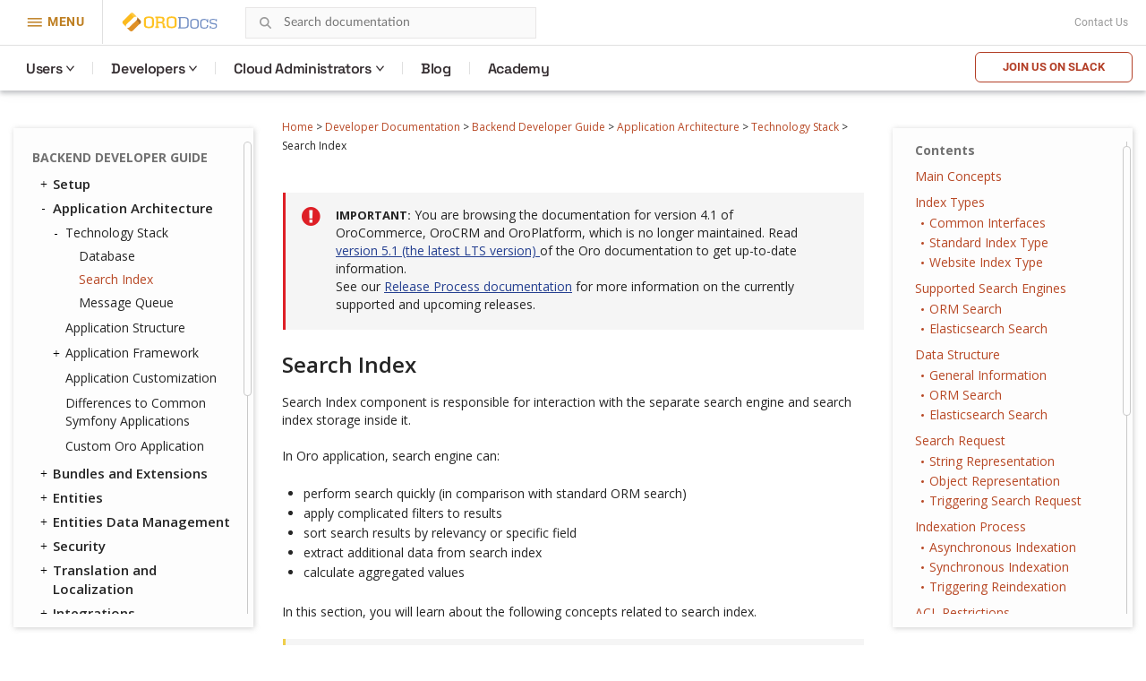

--- FILE ---
content_type: text/html; charset=utf-8
request_url: https://doc.oroinc.com/4.1/backend/architecture/tech-stack/search-index/
body_size: 16852
content:









<!DOCTYPE html>
<html class="no-js" lang="en" >
<head>
  <meta charset="utf-8">
  <meta name="viewport" content="width=device-width, initial-scale=1" />

  <meta name="viewport" content="width=device-width, initial-scale=1.0">
  <meta name="docsearch:version" content="4.1" />
  <meta property="og:title" content="Search Index - OroCommerce, OroCRM and OroPlatform Documentation"/>
  <meta property="og:type" content="website" />
  
  <meta property="og:site_name" content="Oro Documentation" />
  <meta property="og:description" content="Find everything you need to use and develop your OroCommerce, OroCRM, and OroPlatform application"/>
  <meta name="twitter:card" content="summary" />
  
  
  
  <title>Search Index - OroCommerce, OroCRM and OroPlatform Documentation</title>
  

  
  
    <link rel="shortcut icon" href="../../../../_static/favicon.ico"/>
  
  
  
    <link rel="canonical" href="https://doc.oroinc.com/backend/architecture/tech-stack/search-index/"/>
  

  
  <script type="text/javascript" src="../../../../_static/js/modernizr.min.js?1701711254.362159"></script>
  
    
      <script type="text/javascript" id="documentation_options" data-url_root="../../../../" src="../../../../_static/documentation_options.js"></script>
        <script src="../../../../_static/jquery.js?v=5d32c60e"></script>
        <script src="../../../../_static/_sphinx_javascript_frameworks_compat.js?v=2cd50e6c"></script>
        <script data-url_root="../../../../" id="documentation_options" src="../../../../_static/documentation_options.js?v=bd6458e1"></script>
        <script src="../../../../_static/doctools.js?v=888ff710"></script>
        <script src="../../../../_static/sphinx_highlight.js?v=4825356b"></script>
    
    <script type="text/javascript" src="../../../../_static/js/theme.js?1701711254.362159"></script>

    

  
  <link href="https://fonts.googleapis.com/css?family=Open+Sans:300,400,600,700&display=swap" rel="stylesheet">
    <link rel="stylesheet" type="text/css" href="../../../../_static/pygments.css?v=fa44fd50" />
    <link rel="stylesheet" type="text/css" href="../../../../_static/css/theme.css?v=b990a391" />
    <link rel="stylesheet" type="text/css" href="https://use.fontawesome.com/releases/v5.2.0/css/all.css" /><link rel="stylesheet" href="../../../../_static/css/redesign.css?1701711254.362159" type="text/css" />
  <link rel="stylesheet" href="../../../../_static/css/header.css?1701711254.362159" type="text/css" />
    <link rel="next" title="Message Queue" href="../message-queue/" />
    <link rel="prev" title="Database" href="../database/" /> 
  <link rel="stylesheet" href="https://cdn.jsdelivr.net/npm/docsearch.js@2/dist/cdn/docsearch.min.css" />
  <script type="text/javascript" src="../../../../_static/js/jquery.scrollbar.min.js?1701711254.362159"></script>
  <script type="text/javascript" src="../../../../_static/js/layout.js?1701711254.362159"></script>
  <script type="text/javascript" src="../../../../_static/js/header.js?1701711254.362159"></script>
</head>

<body class="wy-body-for-nav">
  <!-- Google Tag Manager (noscript) -->
<noscript><iframe src="https://www.googletagmanager.com/ns.html?id=GTM-W3M6GJ6"
                  height="0" width="0" style="display:none;visibility:hidden"></iframe></noscript>
<!-- End Google Tag Manager (noscript) -->
   
  <div class="header-container">
    <header id="header" class="header globalMenu">
    <nav class="header__nav">
        <div class="header__nav-global">
            <div class="header__nav-menu header__nav-menu_product">
                menu
            </div>
            <a href="https://oroinc.com/" class="header__logo mr-1" title="Oro Inc.">
                <img alt="Oro Inc."
                     data-src="../../../../_static/images/Oro.svg"
                     class=" lazyloaded"
                     src="../../../../_static/images/Oro.svg"
                     loading="lazy">
                <noscript><img class="lazy"
                               src="data:image/svg+xml,%3Csvg%20xmlns='http://www.w3.org/2000/svg'%20viewBox='0%200%201%201'%3E%3C/svg%3E"
                               data-src="../../../../_static/images/Oro.svg"
                               alt="Oro Inc."></noscript>
            </a>
            <a href="https://doc.oroinc.com/" class="header__logo header__logo-product" title="OroDocumentation">
                <img alt="OroCommerce"
                     data-src="../../../../_static/images/Docs-logo.svg"
                     class=" lazyloaded"
                     src="../../../../_static/images/Docs-logo.svg"
                     loading="lazy">
                <noscript><img class="lazy"
                               src="data:image/svg+xml,%3Csvg%20xmlns='http://www.w3.org/2000/svg'%20viewBox='0%200%201%201'%3E%3C/svg%3E"
                               data-src="../../../../_static/images/Docs-logo.svg"
                               alt="OroDocumentation"></noscript>
            </a>

            <div class="header-search">
                
<div id="searchbox" class="search">
    <form style="display: none;" role="search" method="get" action="" data-hs-cf-bound="true">
        <div class="field-search form-inline">
            <input type="submit" value="Search the site">
            <div class="ep-autosuggest-container">
                <input type="text" class="search-form" name="q" placeholder="Search documentation" >
                <div class="ep-autosuggest">
                    <ul class="autosuggest-list" role="listbox"></ul>
                </div>
            </div>
        </div>
    </form>
</div>

<script src="https://cdn.jsdelivr.net/npm/docsearch.js@2/dist/cdn/docsearch.min.js"></script>

<script>
    docsearch({
        appId: '71PYJZ7X87',
        apiKey: '92194359ed33b2b76a70c7f8f305a8f0',
        indexName: 'oroinc',
        inputSelector: '#searchbox input[type=text]',
        algoliaOptions: { 'facetFilters': ["version: 4.1"], hitsPerPage: 10 },
        debug: false
    });
</script>

<script type="text/javascript" src="../../../../_static/js/searchbox.js?1701711254.362159"></script>
            </div>
            
            <div class="top-bar">
                <div class="textwidget"></div>
                <div class="contact-link">
                    <a class="scrollTo" href="https://oroinc.com/contact-us/#contact">Contact Us</a>
                </div>
            </div>
        </div>
        <div class="header__product-line"></div>
        <div class="header__menu-left  header__menu-left_product">
            <div class="header__menu-left_closest">close</div>
            <ul class="header__list-left">
                <li class="header__list-product">
                    <a href="https://oroinc.com/"
                       class="back-home menu-item menu-item-type-custom menu-item-object-custom header__menu-link">← Oro
                        Inc. Home<span class="header__menu-desc"></span></a></li>
                <li class="header__list-product">
                    <a href="https://oroinc.com/b2b-ecommerce/"
                       class=" menu-item menu-item-type-custom menu-item-object-custom current-menu-item current_page_item menu-item-home header__menu-link">OroCommerce<span
                            class="header__menu-desc"></span></a></li>
                <li class="header__menu-parent header__menu_two-columns last-grey js-menu-children">
                    <a href=""
                       class="w1200 col-2-1-1 widget hover-top-menu merchants menu-item menu-item-type-custom menu-item-object-custom header__menu-link js-menu-children-link">Solutions<span
                            class="header__menu-desc"></span></a>
                    <div class="header__menu-wrapper">
                        <div class="header__menu-box-wrap">

                            <div>
                                <div class="header__menu-box_title">Explore solutions according to your need</div>
                            </div>

                            <div class="header__menu-box">
                                <div class="header__menu-item">


                                    <div class="header__menu-item_col">
                                        <div class="header__menu-subtitle visible">
                                            By Need
                                        </div>

                                        <ul class="header__menu-list">
                                            <li>
                                                <a href="https://oroinc.com/digital-transformation/"
                                                   class=" header__menu-link">Digital Transformation<span
                                                        class="header__menu-desc">We’ll help you use technology to build a better business</span></a>
                                            </li>
                                            <li>
                                                <a href="https://oroinc.com/customer-experience-improvement/"
                                                   class=" header__menu-link">Customer Experience Improvement<span
                                                        class="header__menu-desc">Stay ahead of buyer expectations across multiple touchpoints</span></a>
                                            </li>
                                            <li>
                                                <a href="https://oroinc.com/sales-acceleration/"
                                                   class=" header__menu-link">Sales Acceleration<span
                                                        class="header__menu-desc">Track, analyze, and keep the pulse on your sales activities</span></a>
                                            </li>
                                            <li>
                                                <a href="https://oroinc.com/operational-efficiency-improvement/"
                                                   class=" header__menu-link">Operational Efficiency Improvement<span
                                                        class="header__menu-desc">Maintain flexibility and innovate with the resources you have</span></a>
                                            </li>
                                        </ul>
                                    </div>


                                    <div class="header__menu-item_col">
                                        <div class="header__menu-subtitle visible">
                                            By Industry
                                        </div>

                                        <ul class="header__menu-list">
                                            <li>
                                                <a href="https://oroinc.com/b2b-ecommerce/digital-commerce-for-manufacturers/"
                                                   class=" header__menu-link">Manufacturers<span
                                                        class="header__menu-desc"></span></a></li>
                                            <li>
                                                <a href="https://oroinc.com/b2b-ecommerce/b2b-ecommerce-for-distributors/"
                                                   class=" header__menu-link">Distributors<span
                                                        class="header__menu-desc"></span></a></li>
                                            <li>
                                                <a href="https://oroinc.com/b2b-ecommerce/in-fmcg-industry/"
                                                   class=" header__menu-link">FMCG Industry<span
                                                        class="header__menu-desc"></span></a></li>
                                            <li>
                                                <a href="https://oroinc.com/b2b-ecommerce/medical-supplies-industry/"
                                                   class=" header__menu-link">Medical Supplies<span
                                                        class="header__menu-desc"></span></a></li>
                                            <li>
                                                <a href="https://oroinc.com/b2b-ecommerce/automotive-and-auto-parts/"
                                                   class=" header__menu-link">Automotive<span
                                                        class="header__menu-desc"></span></a></li>
                                            <li>
                                                <a href="https://oroinc.com/b2b-ecommerce/wholesale-b2b-electronics-distributors/"
                                                   class=" header__menu-link">Electronics<span
                                                        class="header__menu-desc"></span></a></li>
                                            <li>
                                                <a href="https://oroinc.com/b2b-ecommerce/industrial-ecommerce-platform/"
                                                   class=" header__menu-link">Industrial Supplies<span
                                                        class="header__menu-desc"></span></a></li>
                                            <li>
                                                <a href="https://oroinc.com/b2b-ecommerce/b2b-ecommerce-for-the-chemical-industry/"
                                                   class=" header__menu-link">Chemical Industry<span
                                                        class="header__menu-desc"></span></a></li>
                                        </ul>
                                    </div>

                                </div>

                                <div class="header__menu-item">
                                    <div class="header__menu-title_btn ">Dunlop Protective Footwear</div>
                                    <div class="header__menu-subtitle_btn">Leading global manufacturer of protective
                                        footwear opens up new horizons with B2B eCommerce
                                    </div>
                                    <ul class="header__menu-list">
                                        <li class="header__menu-btn">
                                            <a href="https://oroinc.com/b2b-ecommerce/customers/dunlop-b2b-ecommerce-orocommerce/"
                                               class=" header__menu-link">Read the Story</a></li>
                                    </ul>
                                </div>
                            </div>

                        </div>
                    </div>
                </li>
                <li class="header__menu-parent header__menu_two-columns last-grey js-menu-children">
                    <a href=""
                       class="not-widget menu-item menu-item-type-custom menu-item-object-custom header__menu-link js-menu-children-link">Resources<span
                            class="header__menu-desc"></span></a>
                    <div class="header__menu-wrapper">
                        <div class="header__menu-box-wrap">

                            <div></div>

                            <div class="header__menu-box">
                                <div class="header__menu-item">

                                    <ul class="header__menu-list">
                                        <li>
                                            <a href="https://doc.oroinc.com/"
                                               class=" header__menu-link">Documentation<span
                                                    class="header__menu-desc"></span></a></li>
                                        <li>
                                            <a href="https://academy.oroinc.com/"
                                               class=" header__menu-link">OroAcademy<span
                                                    class="header__menu-desc"></span></a></li>
                                    </ul>
                                </div>


                            </div>

                        </div>
                    </div>
                </li>
                <li class="header__menu-parent header__menu_two-columns last-grey js-menu-children">
                    <a href=""
                       class="menu-item menu-item-type-custom menu-item-object-custom header__menu-link js-menu-children-link">Partners<span
                            class="header__menu-desc"></span></a>
                    <div class="header__menu-wrapper">
                        <div class="header__menu-box-wrap">

                            <div></div>

                            <div class="header__menu-box">
                                <div class="header__menu-item">


                                    <div class="header__menu-item_col">

                                        <ul class="header__menu-list">
                                            <li>
                                                <a href="https://oroinc.com/partner/" class=" header__menu-link">All
                                                    partners<span class="header__menu-desc"></span></a></li>
                                            <li>
                                                <a href="https://oroinc.com/partners/solution-partners/"
                                                   class=" header__menu-link">Solution partners<span
                                                        class="header__menu-desc"></span></a></li>
                                            <li>
                                                <a href="https://oroinc.com/partners/technology-partners/"
                                                   class=" header__menu-link">Technology partners<span
                                                        class="header__menu-desc"></span></a></li>
                                            <li>
                                                <a href="https://oroinc.com/b2b-ecommerce/partners/consulting-partners/#partners-content"
                                                   class=" header__menu-link">Consulting Partners</a></li>
                                        </ul>
                                    </div>

                                </div>

                                <div class="header__menu-item">
                                    <div class="header__menu-title_btn ">Want to be a partner?</div>
                                    <div class="header__menu-subtitle_btn">At Oro, we are commited to a truly open
                                        source ecosystem
                                    </div>
                                    <ul class="header__menu-list">
                                        <li class="header__menu-btn">
                                            <a href="https://oroinc.com/become-an-oro-partner/"
                                               class=" header__menu-link">Become a partner</a></li>
                                    </ul>
                                </div>
                            </div>

                        </div>
                    </div>
                </li>
                <li>
                    <a href="https://oroinc.com/customers/"
                       class=" menu-item menu-item-type-custom menu-item-object-custom header__menu-link">Customers<span
                            class="header__menu-desc"></span></a></li>
                <li class="header__menu-parent header__menu_two-columns last-grey js-menu-children">
                    <a href=""
                       class="about w1200 col-1-2-1 menu-item menu-item-type-custom menu-item-object-custom header__menu-link js-menu-children-link">About
                        Us<span class="header__menu-desc"></span></a>
                    <div class="header__menu-wrapper">
                        <div class="header__menu-box-wrap">

                            <div></div>

                            <div class="header__menu-box">
                                <div class="header__menu-item">


                                    <div class="header__menu-item_col">
                                        <div class="header__menu-subtitle visible">
                                            About Oro Inc.
                                        </div>

                                        <ul class="header__menu-list">
                                            <li>
                                                <a href="https://oroinc.com/company/" class=" header__menu-link">Company<span
                                                        class="header__menu-desc"></span></a></li>
                                            <li>
                                                <a href="https://oroinc.com/vision-mission/" class=" header__menu-link">Vision
                                                    &amp; Mission<span class="header__menu-desc"></span></a></li>
                                            <li>
                                                <a href="https://oroinc.com/#leadership" class=" header__menu-link">Leadership
                                                    Team<span class="header__menu-desc"></span></a></li>
                                        </ul>
                                    </div>


                                    <div class="header__menu-item_col">
                                        <div class="header__menu-subtitle visible">
                                            News &amp; Actualities
                                        </div>

                                        <ul class="header__menu-list">
                                            <li>
                                                <a href="https://oroinc.com/b2b-guides-reports/"
                                                   class=" header__menu-link">Guides &amp; Reports<span
                                                        class="header__menu-desc"></span></a></li>
                                            <li>
                                                <a href="https://oroinc.com/ecommerce-podcast/"
                                                   class=" header__menu-link">B2B UnCut Podcast<span
                                                        class="header__menu-desc"></span></a></li>
                                            <li>
                                                <a href="https://oroinc.com/blog/" class=" header__menu-link">Blog<span
                                                        class="header__menu-desc"></span></a></li>
                                            <li>
                                                <a href="https://oroinc.com/events/"
                                                   class=" header__menu-link">Events<span
                                                        class="header__menu-desc"></span></a></li>
                                            <li>
                                                <a href="https://oroinc.com/press/"
                                                   class=" header__menu-link">Press<span
                                                        class="header__menu-desc"></span></a></li>
                                        </ul>
                                    </div>

                                </div>

                                <div class="header__menu-item">
                                    <div class="header__menu-title_btn ">Join our next podcast episode LIVE!</div>
                                    <div class="header__menu-subtitle_btn">B2B Commerce UnCut: hear what really matters
                                        in B2B
                                    </div>
                                    <ul class="header__menu-list">
                                        <li class="header__menu-btn">
                                            <a href="https://oroinc.com/ecommerce-podcast/" class=" header__menu-link">Sign
                                                Up</a></li>
                                    </ul>
                                </div>
                            </div>

                        </div>
                    </div>
                </li>
                <li>
                    <a href="https://oroinc.com/contact-us/#contact"
                       class=" menu-item menu-item-type-custom menu-item-object-custom header__menu-link">Contact
                        Us<span class="header__menu-desc"></span></a></li>
            </ul>
        </div>
        <div class="header__menu-left_mob-lang m-product-lang">
            <a href="http://bit.ly/oro-slack" class="btn-trydemo orange">Join us on Slack</a>
        </div>
        <div class="header__nav-product nav__site">
            <ul class="header__menu">
                <li class="header__nav-product_back">
                    <a href="https://oroinc.com/">Back to Oro Inc</a>
                </li>
                <li class="header__menu-parent ">
                    <a href="/4.1/user/" class="header__menu-children ">Users</a>
                    <div class="header__menu-wrapper">
                        <div class="header__menu-box">
                            <div class="header__menu-item">
                                <div>
                                    <div class="header__menu-subtitle hidden">Concept Guides</div>
                                </div>
                                <div class="header__menu-box-list">

                                    <div class="header__menu-item">
                                        <div class="header__menu-subtitle hidden">Concept Guides</div>
                                        <div class="header__menu-box-list">
                                            <div class="header__menu-item">
                                                <ul class="header__menu-list">
                                                    <li>
                                                        <a href="/4.1/user/concept-guides/" class=" header__menu-link">Concept
                                                            Guides</a>
                                                    </li>
                                                    <li>
                                                        <a href="/4.1/user/back-office/" class=" header__menu-link">Back-Office</a>
                                                    </li>
                                                    <li>
                                                        <a href="/4.1/user/storefront/" class=" header__menu-link">Commerce
                                                            Storefront</a>
                                                    </li>
                                                    <li>
                                                        <a href="/4.1/user/glossary/"
                                                           class=" header__menu-link">Glossary</a>
                                                    </li>
                                                </ul>
                                            </div>
                                        </div>
                                    </div>
                                </div>
                            </div>
                        </div>
                    </div>
                </li>
                <li class="header__menu-parent">
                    <a href="#" class="header__menu-children ">Developers</a>
                    <div class="header__menu-wrapper">
                        <div class="header__menu-box">
                            <div class="header__menu-item">
                                <div class="header__menu-box-list">
                                    <ul class="header__menu-list">
                                        <li>
                                            <a href="/4.1/backend/" class=" header__menu-link">Backend Developer
                                                Guide</a>
                                        </li>
                                        <li>
                                            <a href="/4.1/frontend/" class=" header__menu-link">Frontend
                                                Developer Guide</a>
                                        </li>
                                        <li>
                                            <a href="/4.1/bundles/" class=" header__menu-link">Bundles &
                                                Components</a>
                                        </li>
                                        <li>
                                            <a href="/4.1/api/" class=" header__menu-link">Web Services API
                                                Guide</a>
                                        </li>
                                        <li>
                                            <a href="/4.1/community/" class=" header__menu-link">Community
                                                Guide</a>
                                        </li>
                                    </ul>
                                </div>
                            </div>
                        </div>
                    </div>
                </li>

                <li class="header__menu-parent">
                    <a href="https://doc.oroinc.com/cloud/" class="header__menu-children">Cloud Administrators</a>
                    <div class="header__menu-wrapper list-col-2">
                        <div class="header__menu-box">
                            <div class="header__menu-item">
                                <div>
                                    <div class="header__menu-subtitle hidden">Cloud Administrators</div>
                                </div>
                                <div class="header__menu-box-list">

                                    <div class="header__menu-item">
                                        <div class="header__menu-subtitle hidden">Cloud Administrators</div>
                                        <div class="header__menu-box-list">
                                            <div class="header__menu-item">
                                                <ul class="header__menu-list">
                                                    <li>
                                                        <a href="https://doc.oroinc.com/cloud/architecture/" class=" header__menu-link">Architecture</a>
                                                    </li>
                                                    <li>
                                                        <a href="https://doc.oroinc.com/cloud/environments/" class=" header__menu-link">Environment
                                                            Types</a>
                                                    </li>
                                                    <li>
                                                        <a href="https://doc.oroinc.com/cloud/security/"
                                                           class=" header__menu-link">Security</a>
                                                    </li>
                                                    <li>
                                                        <a href="https://doc.oroinc.com/cloud/monitoring/" class=" header__menu-link">Monitoring</a>
                                                    </li>
                                                    <li>
                                                        <a href="https://doc.oroinc.com/cloud/onboarding/" class=" header__menu-link">Onboarding</a>
                                                    </li>
                                                    <li>
                                                        <a href="https://doc.oroinc.com/cloud/connect-vpn/" class=" header__menu-link">VPN
                                                            Connection</a>
                                                    </li>
                                                    <li>
                                                        <a href="https://doc.oroinc.com/cloud/maintenance/" class=" header__menu-link">Maintenance</a>
                                                    </li>
                                                    <li>
                                                        <a href="https://doc.oroinc.com/cloud/support/" class=" header__menu-link">Support</a>
                                                    </li>
                                                </ul>
                                            </div>
                                        </div>
                                    </div>
                                </div>
                            </div>
                        </div>
                    </div>
                </li>
                <li class=" menu-item menu-item-type-custom menu-item-object-custom">
                    <a href="https://oroinc.com/b2b-ecommerce/blog"
                       class=" menu-item menu-item-type-custom menu-item-object-custom header__menu-children">Blog</a>
                </li>
                <li class=" menu-item menu-item-type-custom menu-item-object-custom">
                    <a href="https://academy.oroinc.com/"
                       class=" menu-item menu-item-type-custom menu-item-object-custom header__menu-children">Academy</a>
                </li>
            </ul>
            <div class="header_nav-breadcrumbs_box"></div>
            <a href="http://bit.ly/oro-slack" class="btn-trydemo orange hidden-sm">Join us on Slack</a>
        </div>
    </nav>
</header>

    <div class="header-panel">
      <div class="header-panel-holder"></div>
    </div>
  </div>

  <div class="content-container">
    <div class="breadcrumbs-container">
      















<nav role="navigation" class="breadcrumbs" aria-label="breadcrumbs navigation">

  <ul class="wy-breadcrumbs">
    
      <li><a href="../../../../">Home</a> <span class="sep" aria-hidden="true">></span></li>
        
        
        

        
        
            
                
            
        
        
            <li><a href="../../../.././developer/">Developer Documentation</a> <span class="sep" aria-hidden="true">></span></li>
        
        
          <li><a href="../../../">Backend Developer Guide</a> <span class="sep" aria-hidden="true">></span></li>
        
          <li><a href="../../">Application Architecture</a> <span class="sep" aria-hidden="true">></span></li>
        
          <li><a href="../">Technology Stack</a> <span class="sep" aria-hidden="true">></span></li>
        
      <li>Search Index</li>
    
  </ul>

  
</nav>
    </div>

    <div class="three-columns-layout">
      
      <aside class="sidebar left-sidebar">
        <div class="aside-holder sticky-block">
          <div class="sidebar-holder nav-box">
            <div class="scrollbar-outer">
              <nav class="nav-side">
                <div class="">
                  
                  <div class="wy-menu wy-menu-vertical" data-spy="affix" role="navigation" aria-label="main navigation">
                    
                      
                      
                        <ul class="current">
<li class="toctree-l1 current"><a class="reference internal" href="../../../">Backend Developer Guide</a><ul class="current">
<li class="toctree-l2"><a class="reference internal" href="../../../setup/">Setup</a><ul>
<li class="toctree-l3"><a class="reference internal" href="../../../setup/system-requirements/">System Requirements</a><ul>
<li class="toctree-l4"><a class="reference internal" href="../../../setup/system-requirements/performance-optimization/">Performance Optimization</a></li>
<li class="toctree-l4"><a class="reference internal" href="../../../setup/system-requirements/database-optimization/">MySQL Optimization</a></li>
</ul>
</li>
<li class="toctree-l3"><a class="reference internal" href="../../../setup/dev-environment/">Development Environment</a><ul>
<li class="toctree-l4"><a class="reference internal" href="../../../setup/dev-environment/community-edition/">Community Edition</a></li>
<li class="toctree-l4"><a class="reference internal" href="../../../setup/dev-environment/enterprise-edition/">Enterprise Edition</a></li>
<li class="toctree-l4"><a class="reference internal" href="../../../setup/dev-environment/docker-and-symfony/">Docker &amp; Symfony Server</a><ul>
<li class="toctree-l5"><a class="reference internal" href="../../../setup/dev-environment/docker-and-symfony/ubuntu/">Setup on Ubuntu</a></li>
<li class="toctree-l5"><a class="reference internal" href="../../../setup/dev-environment/docker-and-symfony/mac/">Setup on macOS</a></li>
<li class="toctree-l5"><a class="reference internal" href="../../../setup/dev-environment/docker-and-symfony/windows/">Setup on Windows</a></li>
</ul>
</li>
<li class="toctree-l4"><a class="reference internal" href="../../../setup/dev-environment/web-server-config/">Web Server Configuration</a></li>
<li class="toctree-l4"><a class="reference internal" href="../../../setup/dev-environment/environment-type-based-configuration/">Environment Types</a></li>
<li class="toctree-l4"><a class="reference internal" href="../../../setup/dev-environment/parameters-yml/">Infrastructure-Related Configuration Parameters</a></li>
<li class="toctree-l4"><a class="reference internal" href="../../../setup/dev-environment/monitoring/">Healthcheck and Data Monitoring</a></li>
</ul>
</li>
<li class="toctree-l3"><a class="reference internal" href="../../../setup/demo-environment/">Demo Environment</a><ul>
<li class="toctree-l4"><a class="reference internal" href="../../../setup/demo-environment/vm/">VM VirtualBox</a></li>
<li class="toctree-l4"><a class="reference internal" href="../../../setup/demo-environment/aws/">AWS Cloud Platform</a></li>
<li class="toctree-l4"><a class="reference internal" href="../../../setup/demo-environment/gcp/">Google Cloud Platform</a></li>
<li class="toctree-l4"><a class="reference internal" href="../../../setup/demo-environment/azure/">Azure VM</a></li>
<li class="toctree-l4"><a class="reference internal" href="../../../setup/demo-environment/vagrant/">Vagrant Provision</a></li>
</ul>
</li>
<li class="toctree-l3"><a class="reference internal" href="../../../setup/get-source-files/">Get the Oro Application Source Code</a></li>
<li class="toctree-l3"><a class="reference internal" href="../../../setup/installation/">Installation</a></li>
<li class="toctree-l3"><a class="reference internal" href="../../../setup/installation-in-sub-folder/">Installation in Sub-Folder</a></li>
<li class="toctree-l3"><a class="reference internal" href="../../../setup/content-restriction/">Post-Installation: Content Restrictions</a></li>
<li class="toctree-l3"><a class="reference internal" href="../../../setup/demo-data/">Loading Demo Data</a></li>
<li class="toctree-l3"><a class="reference internal" href="../../../setup/launch/">Launch</a></li>
<li class="toctree-l3"><a class="reference internal" href="../../../setup/upgrade-to-new-version/">Upgrade</a></li>
<li class="toctree-l3"><a class="reference internal" href="../../../setup/reinstall/">Reinstall</a></li>
<li class="toctree-l3"><a class="reference internal" href="../../../setup/protect-cookies/">Protect Cookies</a></li>
</ul>
</li>
<li class="toctree-l2 current"><a class="reference internal" href="../../">Application Architecture</a><ul class="current">
<li class="toctree-l3 current"><a class="reference internal" href="../">Technology Stack</a><ul class="current">
<li class="toctree-l4"><a class="reference internal" href="../database/">Database</a></li>
<li class="toctree-l4 current"><a class="current reference internal" href="#">Search Index</a></li>
<li class="toctree-l4"><a class="reference internal" href="../message-queue/">Message Queue</a></li>
</ul>
</li>
<li class="toctree-l3"><a class="reference internal" href="../../structure/">Application Structure</a></li>
<li class="toctree-l3"><a class="reference internal" href="../../framework/">Application Framework</a><ul>
<li class="toctree-l4"><a class="reference internal" href="../../framework/architecture-principles/">Architecture Principles of Oro Applications</a></li>
</ul>
</li>
<li class="toctree-l3"><a class="reference internal" href="../../customization/">Application Customization</a></li>
<li class="toctree-l3"><a class="reference internal" href="../../differences/">Differences to Common Symfony Applications</a></li>
<li class="toctree-l3"><a class="reference internal" href="../../custom-application/">Custom Oro Application</a></li>
</ul>
</li>
<li class="toctree-l2"><a class="reference internal" href="../../../extension/">Bundles and Extensions</a><ul>
<li class="toctree-l3"><a class="reference internal" href="../../../extension/create-bundle/">Create a Bundle</a></li>
<li class="toctree-l3"><a class="reference internal" href="../../../extension/override-bundle-functionality/">Extend an Existing Bundle</a></li>
<li class="toctree-l3"><a class="reference internal" href="../../../extension/install-extension/">Install Extension from the Oro Marketplace</a></li>
<li class="toctree-l3"><a class="reference internal" href="../../../extension/add-extension/">Add an Extension to Oro Marketplace</a></li>
</ul>
</li>
<li class="toctree-l2"><a class="reference internal" href="../../../entities/">Entities</a><ul>
<li class="toctree-l3"><a class="reference internal" href="../../../entities/create-entities/">Create Entities</a></li>
<li class="toctree-l3"><a class="reference internal" href="../../../entities/extend-entities/">Extend Entities</a></li>
<li class="toctree-l3"><a class="reference internal" href="../../../entities/config-entities/">Configure Entities</a></li>
<li class="toctree-l3"><a class="reference internal" href="../../../entities/crud/">CRUD Operations</a></li>
<li class="toctree-l3"><a class="reference internal" href="../../../entities/data-grids/">Datagrids</a><ul>
<li class="toctree-l4"><a class="reference internal" href="../../../entities/data-grids/how-to-pass-request-parameter-to-grid/">Pass Request Parameters to the Grid</a></li>
<li class="toctree-l4"><a class="reference internal" href="../../../entities/data-grids/pagination/">Enable Entity Pagination</a></li>
</ul>
</li>
<li class="toctree-l3"><a class="reference internal" href="../../../entities/customize-datagrids/">Customize Datagrids</a><ul>
<li class="toctree-l4"><a class="reference internal" href="../../../entities/customize-datagrids/backend/">Backend Datagrid</a><ul>
<li class="toctree-l5"><a class="reference internal" href="../../../entities/customize-datagrids/backend/scopes/">Scopes</a></li>
<li class="toctree-l5"><a class="reference internal" href="../../../entities/customize-datagrids/backend/datasources/">Datasources</a><ul>
<li class="toctree-l6"><a class="reference internal" href="../../../entities/customize-datagrids/backend/datasources/array/">Array Datasource</a></li>
<li class="toctree-l6"><a class="reference internal" href="../../../entities/customize-datagrids/backend/datasources/orm/">ORM Datasource</a></li>
</ul>
</li>
<li class="toctree-l5"><a class="reference internal" href="../../../entities/customize-datagrids/backend/parameter-binding/">Parameter Binding</a></li>
<li class="toctree-l5"><a class="reference internal" href="../../../entities/customize-datagrids/backend/extensions/">Extensions</a><ul>
<li class="toctree-l6"><a class="reference internal" href="../../../entities/customize-datagrids/backend/extensions/action/">Action Extension</a></li>
<li class="toctree-l6"><a class="reference internal" href="../../../entities/customize-datagrids/backend/extensions/board/">Board Extension</a></li>
<li class="toctree-l6"><a class="reference internal" href="../../../entities/customize-datagrids/backend/extensions/export/">Export Extension</a></li>
<li class="toctree-l6"><a class="reference internal" href="../../../entities/customize-datagrids/backend/extensions/field-acl/">Field ACL Extension</a></li>
<li class="toctree-l6"><a class="reference internal" href="../../../entities/customize-datagrids/backend/extensions/formatter/">Formatter Extension</a></li>
<li class="toctree-l6"><a class="reference internal" href="../../../entities/customize-datagrids/backend/extensions/grid-views/">Grid Views Extension</a></li>
<li class="toctree-l6"><a class="reference internal" href="../../../entities/customize-datagrids/backend/extensions/inline-editing/">Inline Editing</a></li>
<li class="toctree-l6"><a class="reference internal" href="../../../entities/customize-datagrids/backend/extensions/mass-action/">Mass Action Extension</a></li>
<li class="toctree-l6"><a class="reference internal" href="../../../entities/customize-datagrids/backend/extensions/mode/">Mode Extension</a></li>
<li class="toctree-l6"><a class="reference internal" href="../../../entities/customize-datagrids/backend/extensions/pager/">Pager Extension</a></li>
<li class="toctree-l6"><a class="reference internal" href="../../../entities/customize-datagrids/backend/extensions/sorter/">Sorter Extension</a></li>
<li class="toctree-l6"><a class="reference internal" href="../../../entities/customize-datagrids/backend/extensions/toolbar/">Toolbar Extension</a></li>
<li class="toctree-l6"><a class="reference internal" href="../../../entities/customize-datagrids/backend/extensions/totals/">Totals Extension</a></li>
</ul>
</li>
<li class="toctree-l5"><a class="reference internal" href="../../../entities/customize-datagrids/backend/events/">Events</a></li>
<li class="toctree-l5"><a class="reference internal" href="../../../entities/customize-datagrids/backend/advanced-grid-configuration/">Advanced Grid Configuration</a></li>
<li class="toctree-l5"><a class="reference internal" href="../../../entities/customize-datagrids/backend/editable-grid-cells/">Editable Datagrid Cells</a></li>
<li class="toctree-l5"><a class="reference internal" href="../../../entities/customize-datagrids/backend/selected-fields/">Selected Fields Providers</a></li>
<li class="toctree-l5"><a class="reference internal" href="../../../entities/customize-datagrids/backend/state-providers/">State Providers</a></li>
<li class="toctree-l5"><a class="reference internal" href="../../../entities/customize-datagrids/backend/references-in-configuration/">References in YAML Configuration</a></li>
</ul>
</li>
<li class="toctree-l4"><a class="reference internal" href="../../../entities/customize-datagrids/frontend/">Frontend Datagrid</a><ul>
<li class="toctree-l5"><a class="reference internal" href="../../../entities/customize-datagrids/frontend/extensions/mass-action-configuration/">Mass Action Configuration</a></li>
</ul>
</li>
</ul>
</li>
<li class="toctree-l3"><a class="reference internal" href="../../../entities/acls/">Protect Entities Using ACLs</a></li>
<li class="toctree-l3"><a class="reference internal" href="../../../entities/entity-aliases/">Entity Aliases</a></li>
<li class="toctree-l3"><a class="reference internal" href="../../../entities/entity-activities/">Entity Activities</a></li>
<li class="toctree-l3"><a class="reference internal" href="../../../entities/attachments/">Entity Attachments</a></li>
<li class="toctree-l3"><a class="reference internal" href="../../../entities/customize-crud/">Customize CRUD Pages</a></li>
<li class="toctree-l3"><a class="reference internal" href="../../../entities/filters/">Filters</a><ul>
<li class="toctree-l4"><a class="reference internal" href="../../../entities/filters/grid-extension/">Grid Extension</a></li>
<li class="toctree-l4"><a class="reference internal" href="../../../entities/filters/filter-form-types/">Filter Form Types</a></li>
<li class="toctree-l4"><a class="reference internal" href="../../../entities/filters/javascript-widgets/">Javascript Widgets</a></li>
</ul>
</li>
</ul>
</li>
<li class="toctree-l2"><a class="reference internal" href="../../../entities-data-management/">Entities Data Management</a><ul>
<li class="toctree-l3"><a class="reference internal" href="../../../entities-data-management/data-fixtures/">Fixtures and Demo Data</a></li>
<li class="toctree-l3"><a class="reference internal" href="../../../entities-data-management/reports-and-segments/">Reports &amp; Segments</a></li>
<li class="toctree-l3"><a class="reference internal" href="../../../entities-data-management/search/">Search Index</a><ul>
<li class="toctree-l4"><a class="reference internal" href="../../../entities-data-management/search/configuration/">Configuration</a></li>
<li class="toctree-l4"><a class="reference internal" href="../../../entities-data-management/search/console-commands/">Console Commands</a></li>
<li class="toctree-l4"><a class="reference internal" href="../../../entities-data-management/search/query-builder/">Query Builder</a></li>
<li class="toctree-l4"><a class="reference internal" href="../../../entities-data-management/search/best-practices/">Best Practices</a></li>
<li class="toctree-l4"><a class="reference internal" href="../../../entities-data-management/search/elastic-tuning/">Elasticsearch Configuration and Tuning</a></li>
<li class="toctree-l4"><a class="reference internal" href="../../../entities-data-management/search/troubleshooting/">Troubleshooting</a></li>
</ul>
</li>
<li class="toctree-l3"><a class="reference internal" href="../../../entities-data-management/workflows/">Workflows</a><ul>
<li class="toctree-l4"><a class="reference internal" href="../../../entities-data-management/workflows/intro/">Introduction</a></li>
<li class="toctree-l4"><a class="reference internal" href="../../../entities-data-management/workflows/configuration-reference/">Configuration Reference</a></li>
<li class="toctree-l4"><a class="reference internal" href="../../../entities-data-management/workflows/elements/">Elements</a></li>
<li class="toctree-l4"><a class="reference internal" href="../../../entities-data-management/workflows/create/">Basic Configuration</a></li>
<li class="toctree-l4"><a class="reference internal" href="../../../entities-data-management/workflows/transition-forms/">Transition Forms</a></li>
<li class="toctree-l4"><a class="reference internal" href="../../../entities-data-management/workflows/translations-wizard/">Translation Wizard</a></li>
<li class="toctree-l4"><a class="reference internal" href="../../../entities-data-management/workflows/config-example/">Configuration Example</a></li>
</ul>
</li>
<li class="toctree-l3"><a class="reference internal" href="../../../entities-data-management/actions/">Operations (Actions)</a><ul>
<li class="toctree-l4"><a class="reference internal" href="../../../entities-data-management/actions/glossary/">Glossary</a></li>
<li class="toctree-l4"><a class="reference internal" href="../../../entities-data-management/actions/buttons/">Buttons</a></li>
<li class="toctree-l4"><a class="reference internal" href="../../../entities-data-management/actions/action-groups/">Action Groups</a></li>
<li class="toctree-l4"><a class="reference internal" href="../../../entities-data-management/actions/configuration-reference/">Configuration Reference</a></li>
<li class="toctree-l4"><a class="reference internal" href="../../../entities-data-management/actions/actions-conditions/">Actions and Conditions</a></li>
<li class="toctree-l4"><a class="reference internal" href="../../../entities-data-management/actions/commands/">Console Commands</a></li>
</ul>
</li>
<li class="toctree-l3"><a class="reference internal" href="../../../entities-data-management/processes/">Processes</a></li>
<li class="toctree-l3"><a class="reference internal" href="../../../entities-data-management/data-audit/">Data Audit</a></li>
</ul>
</li>
<li class="toctree-l2"><a class="reference internal" href="../../../security/">Security</a><ul>
<li class="toctree-l3"><a class="reference internal" href="../../../security/acl/">Introduction to Security in Oro Applications</a></li>
<li class="toctree-l3"><a class="reference internal" href="../../../security/acl-manager/">ACL Manager</a></li>
<li class="toctree-l3"><a class="reference internal" href="../../../security/permissions/">Custom Permissions</a></li>
<li class="toctree-l3"><a class="reference internal" href="../../../security/field-acl/">Field ACL</a></li>
<li class="toctree-l3"><a class="reference internal" href="../../../security/configurable-permissions/">Configurable Permissions</a></li>
<li class="toctree-l3"><a class="reference internal" href="../../../security/csrf-protection/">CSRF Protection</a></li>
<li class="toctree-l3"><a class="reference internal" href="../../../security/access-rules/">Access Rules</a></li>
<li class="toctree-l3"><a class="reference internal" href="../../../security/custom-listeners/">Custom listeners</a></li>
<li class="toctree-l3"><a class="reference internal" href="../../../security/example/">Access Levels and Ownership (Example)</a></li>
</ul>
</li>
<li class="toctree-l2"><a class="reference internal" href="../../../translations/">Translation and Localization</a><ul>
<li class="toctree-l3"><a class="reference internal" href="../../../translations/translations/">Translation</a></li>
<li class="toctree-l3"><a class="reference internal" href="../../../translations/localization/">Localization</a></li>
</ul>
</li>
<li class="toctree-l2"><a class="reference internal" href="../../../integrations/">Integrations</a><ul>
<li class="toctree-l3"><a class="reference internal" href="../../../integrations/integration-config/">Configuration</a><ul>
<li class="toctree-l4"><a class="reference internal" href="../../../integrations/integration-config/create-integration/">Basic Implementation</a></li>
<li class="toctree-l4"><a class="reference internal" href="../../../integrations/integration-config/configuration-reference/">Configuration Reference</a></li>
<li class="toctree-l4"><a class="reference internal" href="../../../integrations/integration-config/additional-settings/">Additional Serializable Fields</a></li>
<li class="toctree-l4"><a class="reference internal" href="../../../integrations/integration-config/reverse-sync/">Reverse Synchronization</a></li>
<li class="toctree-l4"><a class="reference internal" href="../../../integrations/integration-config/default-integration-owner/">Default Owner for Integration Related Entities</a></li>
<li class="toctree-l4"><a class="reference internal" href="../../../integrations/integration-config/additional-capabilities/">Additional Capabilities</a></li>
</ul>
</li>
<li class="toctree-l3"><a class="reference internal" href="../../../integrations/import-export/">Import and Export</a><ul>
<li class="toctree-l4"><a class="reference internal" href="../../../integrations/import-export/overview/">Overview</a></li>
<li class="toctree-l4"><a class="reference internal" href="../../../integrations/import-export/domain-model/">Domain Model</a></li>
<li class="toctree-l4"><a class="reference internal" href="../../../integrations/import-export/gaufrette/">Gaufrette</a></li>
<li class="toctree-l4"><a class="reference internal" href="../../../integrations/import-export/fields-configuration/">Fields Configuration</a></li>
<li class="toctree-l4"><a class="reference internal" href="../../../integrations/import-export/import-export/">Import and Export Entities</a></li>
<li class="toctree-l4"><a class="reference internal" href="../../../integrations/import-export/events/">Events</a></li>
<li class="toctree-l4"><a class="reference internal" href="../../../integrations/import-export/customize-import-export/">Extend Entities to Support Bulk Import and Export</a></li>
<li class="toctree-l4"><a class="reference internal" href="../../../integrations/import-export/accelerate-import/">Accelerate Import</a></li>
<li class="toctree-l4"><a class="reference internal" href="../../../integrations/import-export/rows-postponing/">Postponing Rows</a></li>
</ul>
</li>
</ul>
</li>
<li class="toctree-l2"><a class="reference internal" href="../../../dashboards/">Dashboards</a></li>
<li class="toctree-l2"><a class="reference internal" href="../../../navigation/">Navigation</a></li>
<li class="toctree-l2"><a class="reference internal" href="../../../emails/">Emails</a></li>
<li class="toctree-l2"><a class="reference internal" href="../../../mq/">Message Queue</a><ul>
<li class="toctree-l3"><a class="reference internal" href="../../../mq/message-queue-jobs/">Message Queue Jobs</a></li>
<li class="toctree-l3"><a class="reference internal" href="../../../mq/consumer/">Consumer</a><ul>
<li class="toctree-l4"><a class="reference internal" href="../../../mq/consumer/reset-container/">Resetting Container</a></li>
</ul>
</li>
<li class="toctree-l3"><a class="reference internal" href="../../../mq/security-context/">Security Context</a></li>
<li class="toctree-l3"><a class="reference internal" href="../../../mq/logging/">Logging, Error Handling and Debugging</a><ul>
<li class="toctree-l4"><a class="reference internal" href="../../../mq/logging/elk-stack/">Writing Logs to ELK Stack</a></li>
</ul>
</li>
<li class="toctree-l3"><a class="reference internal" href="../../../mq/testing/">Testing</a></li>
<li class="toctree-l3"><a class="reference internal" href="../../../mq/rabbit-mq/">RabbitMQ (Enterprise Edition Only)</a><ul>
<li class="toctree-l4"><a class="reference internal" href="../../../mq/rabbit-mq/rabbitmq-command-lines/">Command Lines</a></li>
<li class="toctree-l4"><a class="reference internal" href="../../../mq/rabbit-mq/rabbitmq-exchanges/">RabbitMQ Exchanges</a></li>
<li class="toctree-l4"><a class="reference internal" href="../../../mq/rabbit-mq/divide-single-queue-to-separate-queues/">Divide Queue to Separate Queues</a></li>
<li class="toctree-l4"><a class="reference internal" href="../../../mq/rabbit-mq/rabbit-mq-in-production/">Configure RabbitMQ for Production</a></li>
<li class="toctree-l4"><a class="reference internal" href="../../../mq/rabbit-mq/redeliver-with-limited-attempts/">Re-deliver Message with Limited Attempts</a></li>
<li class="toctree-l4"><a class="reference internal" href="../../../mq/rabbit-mq/backup-and-restore/">Backup and Restore</a></li>
<li class="toctree-l4"><a class="reference internal" href="../../../mq/rabbit-mq/troubleshooting/">Troubleshooting</a></li>
</ul>
</li>
<li class="toctree-l3"><a class="reference internal" href="../../../mq/supervisord/">Supervisord</a></li>
</ul>
</li>
<li class="toctree-l2"><a class="reference internal" href="../../../cron/">Cron</a></li>
<li class="toctree-l2"><a class="reference internal" href="../../../websockets/">WebSocket Notifications</a><ul>
<li class="toctree-l3"><a class="reference internal" href="../../../websockets/recipes/">Websocket Recipes</a><ul>
<li class="toctree-l4"><a class="reference internal" href="../../../websockets/recipes/maintenance-mode/">Use Maintenance Mode Notifications in Oro Applications</a></li>
<li class="toctree-l4"><a class="reference internal" href="../../../websockets/recipes/content-outdating-notifications/">Use Content Outdated Notifications in Oro Applications</a></li>
<li class="toctree-l4"><a class="reference internal" href="../../../websockets/recipes/create-topic-and-handler/">Create a Topic and a Handler for Publishing and Subscribing</a></li>
<li class="toctree-l4"><a class="reference internal" href="../../../websockets/recipes/publish-to-topic/">Publish Messages to Existing Topics</a></li>
<li class="toctree-l4"><a class="reference internal" href="../../../websockets/recipes/authentication-autorization/">Use Authentication and Authorization in WebSocket Connections</a></li>
</ul>
</li>
<li class="toctree-l3"><a class="reference internal" href="../../../websockets/configuration/">WebSocket Connection Configuration</a></li>
</ul>
</li>
<li class="toctree-l2"><a class="reference internal" href="../../../scopes/">Scopes</a></li>
<li class="toctree-l2"><a class="reference internal" href="../../../feature-toggle/">Feature Toggle</a></li>
<li class="toctree-l2"><a class="reference internal" href="../../../logging/">Logging</a></li>
<li class="toctree-l2"><a class="reference internal" href="../../../system-configuration/">System Configuration</a></li>
<li class="toctree-l2"><a class="reference internal" href="../../../configuration/">Configuration Reference</a><ul>
<li class="toctree-l3"><a class="reference internal" href="../../../configuration/annotation/">Annotations</a><ul>
<li class="toctree-l4"><a class="reference internal" href="../../../configuration/annotation/acl/">&#64;Acl</a></li>
<li class="toctree-l4"><a class="reference internal" href="../../../configuration/annotation/acl-ancestor/">&#64;AclAncestor</a></li>
<li class="toctree-l4"><a class="reference internal" href="../../../configuration/annotation/config/">&#64;Config</a></li>
<li class="toctree-l4"><a class="reference internal" href="../../../configuration/annotation/config-field/">&#64;ConfigField</a></li>
<li class="toctree-l4"><a class="reference internal" href="../../../configuration/annotation/title-template/">&#64;TitleTemplate</a></li>
</ul>
</li>
<li class="toctree-l3"><a class="reference internal" href="../../../configuration/yaml/">YAML</a><ul>
<li class="toctree-l4"><a class="reference internal" href="../../../configuration/yaml/bundles-config/">Bundles’ Configuration</a></li>
<li class="toctree-l4"><a class="reference internal" href="../../../configuration/yaml/acls/">Access Control Lists</a></li>
<li class="toctree-l4"><a class="reference internal" href="../../../configuration/yaml/assets/">Assets</a></li>
<li class="toctree-l4"><a class="reference internal" href="../../../configuration/yaml/dashboards/">Dashboards</a></li>
<li class="toctree-l4"><a class="reference internal" href="../../../configuration/yaml/datagrids/">Datagrids</a></li>
<li class="toctree-l4"><a class="reference internal" href="../../../configuration/yaml/entity-config/">Entity Configuration</a></li>
<li class="toctree-l4"><a class="reference internal" href="../../../configuration/yaml/navigation/">Navigation</a></li>
<li class="toctree-l4"><a class="reference internal" href="../../../configuration/yaml/placeholders/">Placeholders</a></li>
<li class="toctree-l4"><a class="reference internal" href="../../../configuration/yaml/jsmodules/">JS Modules</a></li>
<li class="toctree-l4"><a class="reference internal" href="../../../configuration/yaml/search/">Search Index</a></li>
<li class="toctree-l4"><a class="reference internal" href="../../../configuration/yaml/system-configuration/">System Configuration</a></li>
<li class="toctree-l4"><a class="reference internal" href="../../../configuration/yaml/workflows/">Workflows</a></li>
</ul>
</li>
</ul>
</li>
<li class="toctree-l2"><a class="reference internal" href="../../../extend-crm/">Extending OroCRM</a><ul>
<li class="toctree-l3"><a class="reference internal" href="../../../extend-crm/how-to-co-install-applications/">Add OroCommerce Capabilities to an OroCRM Application</a></li>
</ul>
</li>
<li class="toctree-l2"><a class="reference internal" href="../../../extend-commerce/">Extending OroCommerce</a><ul>
<li class="toctree-l3"><a class="reference internal" href="../../../extend-commerce/payment/">Create Payment Method Integrations</a><ul>
<li class="toctree-l4"><a class="reference internal" href="../../../extend-commerce/payment/cybersource/">CyberSource Integration</a></li>
</ul>
</li>
<li class="toctree-l3"><a class="reference internal" href="../../../extend-commerce/shipping/">Create Shipping Method Integrations</a></li>
</ul>
</li>
<li class="toctree-l2"><a class="reference internal" href="../../../third-party-extensions/">Akeneo Integration</a></li>
<li class="toctree-l2"><a class="reference internal" href="../../../automated-tests/">Automated Tests</a><ul>
<li class="toctree-l3"><a class="reference internal" href="../../../automated-tests/functional/">Functional Tests</a></li>
<li class="toctree-l3"><a class="reference internal" href="../../../automated-tests/behat/">Behat Tests</a></li>
</ul>
</li>
<li class="toctree-l2"><a class="reference internal" href="../../../api/">API Developer Guide</a><ul>
<li class="toctree-l3"><a class="reference internal" href="../../../api/commands/">CLI Commands</a></li>
<li class="toctree-l3"><a class="reference internal" href="../../../api/security/">Configure Stateless Security Firewalls</a></li>
<li class="toctree-l3"><a class="reference internal" href="../../../api/firewall-listeners/">Configure Feature Depended Firewall Listeners</a></li>
<li class="toctree-l3"><a class="reference internal" href="../../../api/configuration-general/">General Configuration</a></li>
<li class="toctree-l3"><a class="reference internal" href="../../../api/configuration/">Configuration Reference</a></li>
<li class="toctree-l3"><a class="reference internal" href="../../../api/configuration-extra/">Configuration Extras</a></li>
<li class="toctree-l3"><a class="reference internal" href="../../../api/configuration-extensions/">Configuration Extensions</a></li>
<li class="toctree-l3"><a class="reference internal" href="../../../api/forms/">Forms and Validators Configuration</a></li>
<li class="toctree-l3"><a class="reference internal" href="../../../api/documentation/">Documenting API Resources</a></li>
<li class="toctree-l3"><a class="reference internal" href="../../../api/actions/">Actions</a></li>
<li class="toctree-l3"><a class="reference internal" href="../../../api/request-type/">Request Type</a></li>
<li class="toctree-l3"><a class="reference internal" href="../../../api/processors/">Processors</a></li>
<li class="toctree-l3"><a class="reference internal" href="../../../api/headers/">Headers</a></li>
<li class="toctree-l3"><a class="reference internal" href="../../../api/filters/">Filters</a></li>
<li class="toctree-l3"><a class="reference internal" href="../../../api/how-to/">How to</a></li>
<li class="toctree-l3"><a class="reference internal" href="../../../api/cors/">CORS Configuration</a></li>
<li class="toctree-l3"><a class="reference internal" href="../../../api/testing/">Testing REST API</a></li>
<li class="toctree-l3"><a class="reference internal" href="../../../api/storefront/">Storefront REST API</a></li>
<li class="toctree-l3"><a class="reference internal" href="../../../api/storefront-routes/">Storefront Routes</a></li>
<li class="toctree-l3"><a class="reference internal" href="../../../api/batch-api/">Batch API</a></li>
</ul>
</li>
</ul>
</li>
</ul>

                      
                    
                  </div>
                  
                </div>
              </nav>
            </div>
          </div>
          
        </div>
      </aside>
      
      
      <aside class="sidebar right-sidebar">
        <div class="aside-holder sticky-block sticky-desktop-only">
          <div class="sidebar-holder">
            <div class="scrollbar-outer">
              <nav class="contents-table">
                
                
                  <ul>
<li><a class="reference internal" href="#">Contents</a><ul>
<li><a class="reference internal" href="#main-concepts">Main Concepts</a></li>
<li><a class="reference internal" href="#index-types">Index Types</a><ul>
<li><a class="reference internal" href="#common-interfaces">Common Interfaces</a></li>
<li><a class="reference internal" href="#standard-index-type">Standard Index Type</a></li>
<li><a class="reference internal" href="#website-index-type">Website Index Type</a></li>
</ul>
</li>
<li><a class="reference internal" href="#supported-search-engines">Supported Search Engines</a><ul>
<li><a class="reference internal" href="#orm-search">ORM Search</a></li>
<li><a class="reference internal" href="#elasticsearch-search">Elasticsearch Search</a></li>
</ul>
</li>
<li><a class="reference internal" href="#data-structure">Data Structure</a><ul>
<li><a class="reference internal" href="#general-information">General Information</a></li>
<li><a class="reference internal" href="#id1">ORM Search</a></li>
<li><a class="reference internal" href="#id2">Elasticsearch Search</a></li>
</ul>
</li>
<li><a class="reference internal" href="#search-request">Search Request</a><ul>
<li><a class="reference internal" href="#string-representation">String Representation</a></li>
<li><a class="reference internal" href="#object-representation">Object Representation</a></li>
<li><a class="reference internal" href="#triggering-search-request">Triggering Search Request</a></li>
</ul>
</li>
<li><a class="reference internal" href="#indexation-process">Indexation Process</a><ul>
<li><a class="reference internal" href="#asynchronous-indexation">Asynchronous Indexation</a></li>
<li><a class="reference internal" href="#synchronous-indexation">Synchronous Indexation</a></li>
<li><a class="reference internal" href="#triggering-reindexation">Triggering Reindexation</a></li>
</ul>
</li>
<li><a class="reference internal" href="#acl-restrictions">ACL Restrictions</a><ul>
<li><a class="reference internal" href="#id3">Standard Index Type</a></li>
<li><a class="reference internal" href="#id4">Website Index Type</a></li>
</ul>
</li>
<li><a class="reference internal" href="#scalability">Scalability</a><ul>
<li><a class="reference internal" href="#id5">ORM Search</a></li>
<li><a class="reference internal" href="#id6">Elasticsearch Search</a></li>
</ul>
</li>
<li><a class="reference internal" href="#unavailability-handling">Unavailability Handling</a><ul>
<li><a class="reference internal" href="#id7">General Information</a></li>
<li><a class="reference internal" href="#id8">ORM Search</a></li>
<li><a class="reference internal" href="#id9">Elasticsearch Search</a></li>
</ul>
</li>
<li><a class="reference internal" href="#logging">Logging</a></li>
<li><a class="reference internal" href="#use-cases">Use Cases</a><ul>
<li><a class="reference internal" href="#datagrids">Datagrids</a></li>
<li><a class="reference internal" href="#autocomplete">Autocomplete</a></li>
<li><a class="reference internal" href="#search-apis">Search APIs</a></li>
</ul>
</li>
<li><a class="reference internal" href="#references">References</a></li>
</ul>
</li>
</ul>

              </nav>
            </div>
          </div>
        </div>
      </aside>
      
      <div class="main-column">
        
          <div class="rst-content">
            
            <div role="main" class="document" itemscope="itemscope" itemtype="http://schema.org/Article">
              <div itemprop="articleBody">
                
<div class="admonition important">
    <p class="first admonition-title">Important</p>
    <p class="last">
        You are browsing the documentation for version 4.1 of OroCommerce, OroCRM and OroPlatform, which is no longer maintained. Read <a href="https://doc.oroinc.com/backend/architecture/tech-stack/search-index/"> version 5.1 (the latest LTS version) </a> of the Oro documentation to get up-to-date information.
    </p>
    <p class="last">
        See our <a href="https://doc.oroinc.com/community/release-process/#orocommerce-and-orocrm-enterprise-edition-releases-and-support-cycle" target="_blank">Release Process documentation</a> for more information on the currently supported and upcoming releases.
    </p>
</div>
                  
                
  <section id="search-index">
<span id="search-index-overview"></span><h1>Search Index<a class="headerlink" href="#search-index" title="Permalink to this heading">¶</a></h1>
<p>Search Index component is responsible for interaction with the separate search engine and search index storage inside it.</p>
<p>In Oro application, search engine can:</p>
<ul class="simple">
<li><p>perform search quickly (in comparison with standard ORM search)</p></li>
<li><p>apply complicated filters to results</p></li>
<li><p>sort search results by relevancy or specific field</p></li>
<li><p>extract additional data from search index</p></li>
<li><p>calculate aggregated values</p></li>
</ul>
<p>In this section, you will learn about the following concepts related to search index.</p>
<div class="admonition note">
<p class="admonition-title">Note</p>
<p>For developer’s documentation, see implementation specifics of the <a class="reference internal" href="../../../../bundles/platform/ElasticSearchBundle/#elastic-search"><span class="std std-ref">Elasticsearch</span></a> and <a class="reference internal" href="../../../entities-data-management/search/#search-index-db-from-md"><span class="std std-ref">ORM-based</span></a> search index as well as <a class="reference internal" href="../../../entities-data-management/search/#search-index-db-from-md"><span class="std std-ref">Search Index Developer Guide</span></a>. Keep reading for a more high-level conceptual overview.</p>
</div>
<section id="main-concepts">
<h2>Main Concepts<a class="headerlink" href="#main-concepts" title="Permalink to this heading">¶</a></h2>
<p><a href="https://en.wikipedia.org/wiki/Search_engine_(computing)" target="_blank">Search engine</a> is the specialized software that provides ability to store data, index data and perform quick and relevant search. The biggest difference between the search engine and a conventional data storage is the fact that search engine performs search significantly faster, and can do <a href="https://en.wikipedia.org/wiki/Full-text_search" target="_blank">overall full-text search</a> in addition to search by the specific area. Examples of search engines - <a href="https://www.elastic.co/products/elasticsearch" target="_blank">Elasticsearch</a>, <a href="https://en.wikipedia.org/wiki/Apache_Lucene" target="_blank">Lucene</a>, <a href="https://en.wikipedia.org/wiki/Apache_Solr" target="_blank">Solr</a>. To use an analogy to relational databases, search engine is similar to Database Management System (DBMS).</p>
<ul class="simple">
<li><p><strong>Search index</strong> (sometimes referred as just index) is an actual storage where specific scope of search data is stored. One search engine may work with several indexes. Search index is structured, i.e. provides ability to organize data in the complex multilevel structures; minimal amount of levels required to work with Oro application is two. Search index can validate data type of the data stored inside. Search index is a document based storage where each document represents one specific entity from the main relational database. Search index can be considered as a specialized reflection of the main relational database. To use an analogy to relational databases, search index is similar to database (DB).</p></li>
<li><p><strong>Entity alias</strong> is a text representation of entity name stored inside the specific search index. Entity alias represents first level of search index structure. To use an analogy to relational databases, entity alias is similar to a table name.</p></li>
<li><p><strong>Entity field</strong> is a text representation of entity property name assigned to a specific entity alias. Entity alias represents second level of search index structure. Entity field has assigned data type (text, integer, decimal, datetime) and search engine uses this information to validate data stored inside the index. To use an analogy to relational databases, entity field is similar to a column name.</p></li>
<li><p><strong>Entity field value</strong> is an actual value of an entity property assigned to a specific entity field. To use an analogy to relational databases, entity field value is similar to a value of a column.</p></li>
<li><p><strong>All-text field</strong> is a special entity field used to do overall full-text search. Value of this field is usually calculated automatically based on the text entity field values.</p></li>
<li><p><strong>Search document</strong> is a combination of entity fields and entity field values and represents data of one specific entity from the main relational database. Search document has plain structure - i.e. field values must not contain other documents. To use an analogy to relational databases, search document is similar to a table row.</p></li>
<li><p><strong>Indexation</strong> is a process of updating of a data in a search index - it might be extraction of the required data from an entities and saving it to search index, or removing of required documents from search index.</p></li>
<li><p><strong>Search mapping</strong> is a combination of entity aliases and entity field definitions. To use an analogy to relational databases, search mapping is similar to a database schema.</p></li>
<li><p><strong>Search placeholder</strong> is a variable part of entity alias or entity field which can be substituted with an actual value during the indexation or performing a search request.</p></li>
</ul>
<p>Following diagram shows described structure:</p>
<img alt="../../../../_images/op_search_diag.png" src="../../../../_images/op_search_diag.png" />
</section>
<section id="index-types">
<h2>Index Types<a class="headerlink" href="#index-types" title="Permalink to this heading">¶</a></h2>
<p>Oro applications use two typed of indexes which are using common interfaces.</p>
<section id="common-interfaces">
<h3>Common Interfaces<a class="headerlink" href="#common-interfaces" title="Permalink to this heading">¶</a></h3>
<p>Common interfaces are used at all index types to provide high-level abstraction for functionality that has to work with any type of search index (e.g. datagrids).</p>
<ul class="simple">
<li><p><strong>Search engine interface</strong> OroBundleSearchBundleEngineEngineInterface is used to perform search requests to a search index.</p></li>
<li><p><strong>Search indexer interface</strong> OroBundleSearchBundleEngineIndexerInterface is used for indexation, i.e. to change state of a search index (save data, remove data, reset index).</p></li>
</ul>
</section>
<section id="standard-index-type">
<h3>Standard Index Type<a class="headerlink" href="#standard-index-type" title="Permalink to this heading">¶</a></h3>
<p>Standard index type (sometimes referred as default index type or backend index type) is used at all applications based on OroPlatform. Each entity is represented by one plain entity alias, contains plain field names to represent data assigned directly to main entity or data from the related entities.</p>
<p>Standard index type triggers following events:</p>
<ul class="simple">
<li><p>oro_search.mapping_config - during the mapping collection process, used to alter mapping information;</p></li>
<li><p>oro_search.prepare_entity_map - during the indexation process, triggered for each entity, used to change data stored inside the index;</p></li>
<li><p>oro_search.before_search - before the search request, used to change search request before its execution;</p></li>
<li><p>oro_search.prepare_result_item - after the extraction of documents from search index, used to populate additional information (entity objects, URLs etc).</p></li>
</ul>
<p>Standard index type performs indexation on an entity level - i.e. indexation process is triggered for each entity. Search field values can be calculated automatically based on the defined search mapping. Each search document contains one all-text field value calculated automatically as a concatenation of all text entity field values. Each field might have several values. In this case, it will be represented as an array, and comparison operations will iterate over all of them. During reindexation the entities that are being reindexed are not available for search.</p>
<p>Search mapping can be stored inside any bundle at the file Resources/config/oro/search.yml. Engine-specific services have to be defined at file Resources/config/oro/search_engine/&lt;engine&gt;.yml. Main logic of this index type is stored inside the OroSearchBundle at platform package.</p>
</section>
<section id="website-index-type">
<h3>Website Index Type<a class="headerlink" href="#website-index-type" title="Permalink to this heading">¶</a></h3>
<p>Website index type (sometimes referred as frontend index type) is used only at the OroCommerce application - this application uses standard index type at backend part, and website index type at frontent part of the application. Each entity is represented by one alias with optional search placeholder (e.g. oro_product_WEBSITE_IT), so in fact each website might have its own entity alias (e.g. oro_product_1 and oro_product_2). Entity fields might contain search placeholders as well (e.g. name_LOCALIZATION_ID), so in fact each field might have several values depending on the provided placeholders (e.g. name_1, name_2 and name_3).</p>
<p>Website index type triggers following events:</p>
<ul class="simple">
<li><p>oro_website_search.reindexation_request - triggers reindexation process for the specified scope of entities, here are examples of a triggering of this event;</p></li>
<li><p>oro_website_search.event.website_search_mapping.configuration - during the mapping collection process, used to alter mapping information;</p></li>
<li><p>oro_website_search.event.collect_context - before the indexation, used to collect context which will be used during the indexation;</p></li>
<li><p>oro_website_search.event.restrict_index_entity - during the indexation for all entities, used to decrease amount of entities that has to be indexed;</p></li>
<li><p>oro_website_search.event.restrict_index_entity.&lt;alias&gt; - during the indexation for the specific entity, used to decrease amount of specific entities that has to be indexed (pay attention that &lt;alias&gt; is a standard entity alias, not search entity alias);</p></li>
<li><p>oro_website_search.event.index_entity - during the indexation fro all entities, used to collect data to put into search index, here is example of a listener for this event;</p></li>
<li><p>oro_website_search.event.index_entity.&lt;alias&gt; - during the indexation for the specific entity, used to collect data for a specific entity to put into search index (pay attention that &lt;alias&gt; is a standard entity alias, not search entity alias);</p></li>
<li><p>oro_website_search.before_search - before the search request, used to change search request before its execution.</p></li>
</ul>
<p>Website index type performs reindexation on an entity batch level - i.e. indexation process is triggered for batch of entities (default batch size is 100). Search field values have to be calculated and set manually at a listener to oro_website_search.event.index_entity event. Each search document contains all-text fields for each available localization (all_text_LOCALIZATION_ID) and one all-text field that includes values from all localizations, values are calculated automatically based on a flag set during the indexation (i.e. developer may specify what exact values should be in all-text field value). Each field without placeholder must have ony one value. During reindexation, entities that are being reindexed are available with the old (outdated) data.</p>
<p>Placeholders are defined in code in classes that implement <code class="docutils literal notranslate"><span class="pre">Oro\Bundle\WebsiteSearchBundle\Placeholder\PlaceholderInterface</span></code>. Here are the most commonly used placeholders (pay attention that there are more of them in a code):</p>
<ul class="simple">
<li><p>WEBSITE_ID - integer identifier of a current website</p></li>
<li><p>LOCALIZATION_ID - integer identifier of a current localization</p></li>
<li><p>CUSTOMER_ID - integer identifier of a current customer user</p></li>
<li><p>CURRENCY - string identifier of a current currency</p></li>
<li><p>CPL_ID - integer identifier of a current combined price list</p></li>
</ul>
<p>Search mapping can be stored inside any bundle at the file Resources/config/oro/website_search.yml. Engine-specific services have to be defined at file Resources/config/oro/website_search_engine/&lt;engine&gt;.yml. Main logic of this index type is stored inside the OroWebsiteSearchBundle at commerce package.</p>
</section>
</section>
<section id="supported-search-engines">
<h2>Supported Search Engines<a class="headerlink" href="#supported-search-engines" title="Permalink to this heading">¶</a></h2>
<section id="orm-search">
<h3>ORM Search<a class="headerlink" href="#orm-search" title="Permalink to this heading">¶</a></h3>
<p><a class="reference internal" href="../../../../bundles/platform/SearchBundle/orm-search-engine/#orm-search-engine"><span class="std std-ref">ORM search engine</span></a> doesn’t use actual document-based storage - instead it emulates such storage inside application relational database using EAV model. As a consequence, performance of ORM engine is not very good and because of that it is recommended only for small applications - with a couple thousands of entities.
ORM search engine uses separate Entity Manager and connection called “search” - this way search requests can be processes independently from default DB connection.
ORM search engine for standard index type is implemented at the OroSearchBundle at platform package, for website index type - at the OroWebsiteSearchBundle at commerce package.</p>
<p>See detailed information about the implementation of ORM search engine in the <a class="reference internal" href="../../../entities-data-management/search/#search-index-db-from-md"><span class="std std-ref">Manage Search in Oro Applications (ORM)</span></a> topic.</p>
</section>
<section id="elasticsearch-search">
<h3>Elasticsearch Search<a class="headerlink" href="#elasticsearch-search" title="Permalink to this heading">¶</a></h3>
<p><a class="reference internal" href="../../../../bundles/platform/ElasticSearchBundle/#elastic-search"><span class="std std-ref">Elasticsearch search engine</span></a> allows to store big amount of data and perform fast search queries. Performance of Elasticsearch engine is quite good and it is recommended for bigger applications, with hundereds of thousands and millions of entities.</p>
<div class="admonition note">
<p class="admonition-title">Note</p>
<p>The Elasticsearch feature is only available in the Enterprise edition.</p>
</div>
<p>Elasticsearch search engine requires credentials to connect to actual index. Credentials include optional WWW-auth parameters and SSH connection support.
Elasticsearch search engine for standard index type is implemented in OroElasticSearchBundle in the platform-enterprise package, for website index type it is implemented in OroWebsiteElasticSearchBundle in the commerce-enterprise package.
Current implementation supports only Elasticsearch 2.* versions.</p>
<p>See detailed information about the <a class="reference internal" href="../../../../bundles/platform/ElasticSearchBundle/#elastic-search"><span class="std std-ref">implementation of ElasticSearch engine in Oro applications</span></a>.</p>
</section>
</section>
<section id="data-structure">
<h2>Data Structure<a class="headerlink" href="#data-structure" title="Permalink to this heading">¶</a></h2>
<section id="general-information">
<h3>General Information<a class="headerlink" href="#general-information" title="Permalink to this heading">¶</a></h3>
<p>Search index stores documents grouped by entity alias. Each document contain scalar fields with values, one of the fields is all-text field used to perform overall search. Data from the related entities might be stored as well, but in this case it has to be denormalized to a plain structure.
There are four supported entity field value data types:</p>
<ul class="simple">
<li><p>text</p></li>
<li><p>integer (used to represent boolean values)</p></li>
<li><p>decimal</p></li>
<li><p>datetime (used to represent date values)</p></li>
</ul>
</section>
<section id="id1">
<h3>ORM Search<a class="headerlink" href="#id1" title="Permalink to this heading">¶</a></h3>
<p>ORM search engine stores data using <a href="https://en.wikipedia.org/wiki/Entity%E2%80%93attribute%E2%80%93value_model" target="_blank">EAV model</a> to store attributes. There is one main entity and four related entities used to store data for each of the supported field data types.
One main entity contains main information about the document - entity class, entity ID, entity alias, default title, flag that indicates whether entity was changes and createdAt/updatedAt fields. All four related entities have similar structure - they store name of the entity field and actual entity field value. Here is diagram that shows this structure:</p>
<img alt="../../../../_images/op_structure_search_orm.png" src="../../../../_images/op_structure_search_orm.png" />
<p>Each of the supported index types uses its own set of entities - i.e. 5 entities for standard index type and 5 more entities for website index type.</p>
</section>
<section id="id2">
<h3>Elasticsearch Search<a class="headerlink" href="#id2" title="Permalink to this heading">¶</a></h3>
<p>Elasticsearch search engine is document based from the very beginning, so index data structure is pretty straight forward.
Search index is represented by the <a href="https://www.elastic.co/blog/what-is-an-elasticsearch-index" target="_blank">Elasticsearch index</a>.</p>
<p>Search aliases are represented by the <a href="https://www.elastic.co/guide/en/elasticsearch/guide/current/mapping.html" target="_blank">Elasticsearch types</a>.
Search field values are stored inside the <a href="https://www.elastic.co/guide/en/elasticsearch/guide/current/document.html" target="_blank">Elasticsearch document</a>.
Search mapping is defined at the <a href="https://www.elastic.co/guide/en/elasticsearch/guide/current/mapping-intro.html" target="_blank">Elasticsearch mapping</a>, it is generated automatically during the index creation. Here is diagram that shows this structure:</p>
<img alt="../../../../_images/op_structure_search_elastic.png" src="../../../../_images/op_structure_search_elastic.png" />
<p>Each of the supported index types uses its own Elasticsearch index.</p>
<p><em>Example of Standard Index Type Document</em></p>
<p>Here is example of the document from the standard index type under oro_user entity alias.</p>
<div class="highlight-yaml notranslate"><div class="highlight"><pre><span></span><span class="p p-Indicator">{</span>
<span class="s">&quot;username&quot;</span><span class="p p-Indicator">:</span><span class="s">&quot;admin&quot;</span><span class="p p-Indicator">,</span>
<span class="s">&quot;all_text&quot;</span><span class="p p-Indicator">:</span><span class="s">&quot;admin</span><span class="nv"> </span><span class="s">admin@example.com</span><span class="nv"> </span><span class="s">example</span><span class="nv"> </span><span class="s">com</span><span class="nv"> </span><span class="s">John</span><span class="nv"> </span><span class="s">Doe&quot;</span><span class="p p-Indicator">,</span>
<span class="s">&quot;email&quot;</span><span class="p p-Indicator">:</span><span class="s">&quot;admin@example.com&quot;</span><span class="p p-Indicator">,</span>
<span class="s">&quot;firstName&quot;</span><span class="p p-Indicator">:</span><span class="s">&quot;John&quot;</span><span class="p p-Indicator">,</span>
<span class="s">&quot;lastName&quot;</span><span class="p p-Indicator">:</span><span class="s">&quot;Doe&quot;</span><span class="p p-Indicator">,</span>
<span class="s">&quot;assigned_organization_id&quot;</span><span class="p p-Indicator">:[</span>
<span class="w">   </span><span class="nv">1</span>
<span class="p p-Indicator">],</span>
<span class="s">&quot;organization&quot;</span><span class="p p-Indicator">:</span><span class="nv">1</span><span class="p p-Indicator">,</span>
<span class="s">&quot;oro_user_owner&quot;</span><span class="p p-Indicator">:</span><span class="nv">1</span>
<span class="p p-Indicator">}</span>
</pre></div>
</div>
<p>Pay attention to the following facts:</p>
<ul class="simple">
<li><p>all_text field combines data from all other text fields</p></li>
<li><p>assigned_organization_id field contains array of values</p></li>
</ul>
<p><em>Example of Website Index Type Document</em></p>
<p>Here is example of the document from the website index type under oro_product_WEBSITE_ID (WEBSITE_ID = 1) entity alias.</p>
<div class="highlight-none notranslate"><div class="highlight"><pre><span></span>{
&quot;assigned_to_variant_31&quot;:1,
&quot;assigned_to_variant_25&quot;:1,
&quot;assigned_to_variant_19&quot;:1,
&quot;assigned_to_variant_11&quot;:1,
&quot;newArrival&quot;:1,
&quot;inventory_status_priority&quot;:2,
&quot;product_id&quot;:2,
&quot;category_id&quot;:8,
&quot;visibility_anonymous&quot;:1,
&quot;visibility_new&quot;:1,
&quot;is_visible_by_default&quot;:1,
&quot;all_text_1&quot;:&quot;Retail Supplies Credit Card Pin Pad Reader Choosing the right credit card processing terminal to fit your business needs can help you increase your profits and reduce your processing costs. This credit card reader helps you do just that. Its&#39; easy-to-use ATM style interface accepts PIN-based debit card transactions and swipes traditional payment cards. It also accepts chip cards and features a built-in receipt printer Product Information &amp; Features: Catalog Page: 2976 Performs PIN based debit card transactions Accepts chip cards Prints transaction receipts Connectivity: USB (not included) Large, backlit display Supports all magnetic stripe cards Color: Purple Technical Specs: Width: 6\u201d Height: 3\u201d Weight: .6 lb. ACME defaultMetaDescription defaultMetaKeywords 1AB92&quot;,
&quot;sku&quot;:&quot;1AB92&quot;,
&quot;all_text&quot;:&quot;1AB92 Retail Supplies Credit Card Pin Pad Reader Choosing the right credit card processing terminal to fit your business needs can help you increase your profits and reduce your processing costs. This credit card reader helps you do just that. Its&#39; easy-to-use ATM style interface accepts PIN-based debit card transactions and swipes traditional payment cards. It also accepts chip cards and features a built-in receipt printer Product Information &amp; Features: Catalog Page: 2976 Performs PIN based debit card transactions Accepts chip cards Prints transaction receipts Connectivity: USB (not included) Large, backlit display Supports all magnetic stripe cards Color: Purple Technical Specs: Width: 6\u201d Height: 3\u201d Weight: .6 lb. ACME defaultMetaDescription defaultMetaKeywords&quot;,
&quot;names_1&quot;:&quot;Credit Card Pin Pad Reader&quot;,
&quot;shortDescriptions_1&quot;:&quot;Choosing the right credit card processing terminal to fit your business needs can help you increase your profits and reduce your processing costs. This credit card reader helps you do just that. Its&#39; easy-to-use ATM style interface accepts PIN-based debit card transactions and swipes traditional payment cards. It also accepts chip cards and features a built-in receipt printer&quot;,
&quot;inventory_status&quot;:&quot;out_of_stock&quot;,
&quot;sku_uppercase&quot;:&quot;1AB92&quot;,
&quot;status&quot;:&quot;enabled&quot;,
&quot;type&quot;:&quot;simple&quot;,
&quot;image_product_large&quot;:&quot;\/media\/cache\/attachment\/resize\/11\/product_large\/59d20f5ae821f060277950.jpeg&quot;,
&quot;image_product_medium&quot;:&quot;\/media\/cache\/attachment\/resize\/11\/product_medium\/59d20f5ae821f060277950.jpeg&quot;,
&quot;product_units&quot;:&quot;a:2:{s:4:\&quot;item\&quot;;i:0;s:3:\&quot;set\&quot;;i:0;}&quot;,
&quot;category_path&quot;:&quot;1_8&quot;,
&quot;category_title_1&quot;:&quot;Retail Supplies&quot;,
&quot;minimal_price_3_EUR_item&quot;:&quot;60.8000&quot;,
&quot;minimal_price_7_EUR_item&quot;:&quot;60.8000&quot;,
&quot;minimal_price_2_USD_item&quot;:&quot;60.8000&quot;,
&quot;minimal_price_6_USD_item&quot;:&quot;60.8000&quot;,
&quot;minimal_price_4_EUR_item&quot;:&quot;60.8000&quot;,
&quot;minimal_price_1_EUR_item&quot;:&quot;76.0000&quot;,
&quot;minimal_price_5_EUR_item&quot;:&quot;60.8000&quot;,
&quot;minimal_price_5_USD_item&quot;:&quot;60.8000&quot;,
&quot;minimal_price_1_USD_item&quot;:&quot;76.0000&quot;,
&quot;minimal_price_4_USD_item&quot;:&quot;60.8000&quot;,
&quot;minimal_price_6_EUR_item&quot;:&quot;60.8000&quot;,
&quot;minimal_price_2_EUR_item&quot;:&quot;60.8000&quot;,
&quot;minimal_price_7_USD_item&quot;:&quot;60.8000&quot;,
&quot;minimal_price_3_USD_item&quot;:&quot;60.8000&quot;,
&quot;minimal_price_7_EUR&quot;:&quot;60.8000&quot;,
&quot;minimal_price_3_EUR&quot;:&quot;60.8000&quot;,
&quot;minimal_price_1_EUR&quot;:&quot;76.0000&quot;,
&quot;minimal_price_6_USD&quot;:&quot;60.8000&quot;,
&quot;minimal_price_4_EUR&quot;:&quot;60.8000&quot;,
&quot;minimal_price_4_USD&quot;:&quot;60.8000&quot;,
&quot;minimal_price_6_EUR&quot;:&quot;60.8000&quot;,
&quot;minimal_price_1_USD&quot;:&quot;76.0000&quot;,
&quot;minimal_price_3_USD&quot;:&quot;60.8000&quot;,
&quot;minimal_price_7_USD&quot;:&quot;60.8000&quot;,
&quot;minimal_price_5_EUR&quot;:&quot;60.8000&quot;,
&quot;minimal_price_2_USD&quot;:&quot;60.8000&quot;,
&quot;minimal_price_2_EUR&quot;:&quot;60.8000&quot;,
&quot;minimal_price_5_USD&quot;:&quot;60.8000&quot;,
&quot;tmp_alias&quot;:&quot;oro_product_1_website_search59d7a947de6e69.38892637&quot;
}
</pre></div>
</div>
<p>Pay attention to the following facts:</p>
<ul class="simple">
<li><p>multiple values are denormalized to a one level structure according to passed placeholder values - assigned_to_ASSIGN_TYPE_ASSIGN_ID, minimal_price_CPL_ID_CURRENCY_UNIT etc</p></li>
<li><p>localized values are related to specific locale (LOCALIZATION_ID = 1) - names_LOCALIZATION_ID, shortDescriptions_LOCALIZATION_ID etc</p></li>
<li><p>standard and localized all-text fields (LOCALIZATION_ID = 1) - all_text and all_text_LOCALIZATION_ID</p></li>
<li><p>tmp_alias field is used to maintain outdated data during the reindexation and understand which entities has to be removed after the reindexation</p></li>
</ul>
</section>
</section>
<section id="search-request">
<h2>Search Request<a class="headerlink" href="#search-request" title="Permalink to this heading">¶</a></h2>
<p>To perform search request developer has to build a query to search index. There are two representations of search query - string represenation and object represenation.</p>
<section id="string-representation">
<h3>String Representation<a class="headerlink" href="#string-representation" title="Permalink to this heading">¶</a></h3>
<p>String representation is pretty similar to standard SQL query - this string may contain keywords select, from, where, aggregate, order_by, offset and max_results. String represenation is used mostly at the API where user can request specific data with specific condition. During the processing of string representation it is converted to object representation.</p>
</section>
<section id="object-representation">
<h3>Object Representation<a class="headerlink" href="#object-representation" title="Permalink to this heading">¶</a></h3>
<p>Object representation has two levels - low and high.
<strong>Low-level object</strong> (OroBundleSearchBundleQueryQuery, sometime called search query builder) represents a query and has parts similar to string represenation (select, where etc). Low-level query is not aware about specific search engine. It is used by all search engines as a main query representation. Low-level object is in fact a <a href="https://en.wikipedia.org/wiki/Data_transfer_object" target="_blank">Data transfer object</a>.
<strong>High-level object</strong> (implementation of OroBundleSearchBundleQuerySearchQueryInterface) is used to hide search engine specific logic from a developer. It embeds low-level object and proxies most of the calls. High-level objects are created by the query factory (implementation of OroBundleSearchBundleQueryFactoryQueryFactoryInterface). Each index type has its own implementation of high-level object which encapsulates the way this query has to be executed, and its own implementation of query factory responsible for creation of high-level object. High-level object is in fact a <a href="https://en.wikipedia.org/wiki/Facade_pattern" target="_blank">Facade</a>.
Following diagram demonstrates connection between low-level object, high-level object, query factory and search engine:</p>
<img alt="../../../../_images/op_structure_search_index_object_representation.png" src="../../../../_images/op_structure_search_index_object_representation.png" />
</section>
<section id="triggering-search-request">
<h3>Triggering Search Request<a class="headerlink" href="#triggering-search-request" title="Permalink to this heading">¶</a></h3>
<p>The recommended way to trigger search request is to get instance of high-level object, build a query, execute it and get results. It’s also recommended to isolate all search requests in a search repository (see <a class="reference internal" href="../../../entities-data-management/search/best-practices/#search-best-practices"><span class="std std-ref">Best Practices</span></a> section) to separate storage logic from business logic.
However, if you really need to work on a lower level (e.g. to write functional test) then you can get instance of an appropriate search engine type. All following engines implement standard search engine interface <code class="docutils literal notranslate"><span class="pre">Oro\Bundle\SearchBundle\Engine\EngineInterface</span></code>:</p>
<ul class="simple">
<li><p>standard ORM engine - OroBundleSearchBundleEngineOrm, service ID is oro_search.search.engine;</p></li>
<li><p>standard Elasticsearch engine - OroBundleElasticSearchBundleEngineElasticSearch, service ID is oro_search.search.engine;</p></li>
<li><p>website ORM engine - OroBundleWebsiteSearchBundleEngineORMOrmEngine, service ID is oro_website_search.engine;</p></li>
<li><p>website Elasticsearch engine - OroBundleWebsiteElasticSearchBundleEngineElasticSearchEngine, service ID is oro_website_search.engine.</p></li>
</ul>
<p>All these engines accept low-level query and execution context as an arguments, and return result object with list of found entities, total number of results and requested aggregated data.</p>
</section>
</section>
<section id="indexation-process">
<span id="search-index-overview-indexation-process"></span><h2>Indexation Process<a class="headerlink" href="#indexation-process" title="Permalink to this heading">¶</a></h2>
<section id="asynchronous-indexation">
<h3>Asynchronous Indexation<a class="headerlink" href="#asynchronous-indexation" title="Permalink to this heading">¶</a></h3>
<p>Most of the indexation operations are performed asynchronously using a message queue. Advantage of this approach is that user should not wait while indexation is finished to see response from the application, also asynchronous indexations might be perfromed in parallel to speed up overall indexation process. Disadvantage is that indexation may happen with a delay - delay time depends on number of consumers, server hardware and queue length.
Every time some entity which should be represented by a document in a search index is changed new message that contains entity class and entity identifier is generated and sent to message queue. Then message queue consumer receives this message and runs appropriate message processor that performs real indexation and does real change in search index.
Please, remember, that parallel indexation is possible only if there are several message queue consumers running - each consumer is able to run indexation, so the bigger amount of consumers running the more indexations can be performed in parallel.
All automatically triggered reindexations are processed asynchronously.</p>
</section>
<section id="synchronous-indexation">
<h3>Synchronous Indexation<a class="headerlink" href="#synchronous-indexation" title="Permalink to this heading">¶</a></h3>
<p>Despite the fact, that asynchronous processing is very convenient for a user, sometimes it might be required to track process manually and make sure that indexation is finished right away. In this case synchronous indexation should be used instead of the asynchronous one. Advantage of this approach that indexation will happen right now without any delay. Disadvantage is that it might be slower and UX is worse than in case of asynchronous indexations.</p>
</section>
<section id="triggering-reindexation">
<h3>Triggering Reindexation<a class="headerlink" href="#triggering-reindexation" title="Permalink to this heading">¶</a></h3>
<p>Both standard and website index types automatically trigger reindexation process when entity data or related configuration is changed.</p>
<p>Standard search index type provides CLI command oro:search:reindex that can be used to manually trigger full reindexation of all entities, or only entities of a specific class. It has a flag called scheduled to run indexation asynchronously. Here are <a class="reference internal" href="../../../entities-data-management/search/console-commands/#search-index-db-from-md-console-commands"><span class="std std-ref">some examples of how to work with this command</span></a>.</p>
<p>Website search index type provides similar CLI command called oro:website-search:reindex which used to manually trigger full reindexation of all entities, only entities of a specific class or entities for a specific website. It also has a flag called scheduled to run indexation asynchronously. Here are <a class="reference internal" href="../../../../bundles/commerce/WebsiteSearchBundle/console-commands/#website-search-bundle-console-commands"><span class="std std-ref">some examples of how to work with the  oro:website-search:reindex command</span></a>.</p>
<p>Website search index type provides an event called oro_website_search.reindexation_request to manually trigger reindexation process for the specified scope of entities. It uses event class <code class="docutils literal notranslate"><span class="pre">Oro\Bundle\WebsiteSearchBundle\Event\ReindexationRequestEvent</span></code> which accepts boolean parameter $scheduled to specify whether indexation has to be asynchronous (default behaviour) or synchronous. Here are <a class="reference internal" href="../../../../bundles/commerce/WebsiteSearchBundle/indexation/#bundles-commerce-indexation-process"><span class="std std-ref">some event triggering examples</span></a>.</p>
<p>Both standard and website search index types have synchronous and asynchronous indexers which trigger corresponding type of indexation. All following indexers implement the same standard indexer interface <code class="docutils literal notranslate"><span class="pre">Oro\Bundle\SearchBundle\Engine\IndexerInterface</span></code>:</p>
<ul class="simple">
<li><p>standard asynchronous indexer - OroBundleSearchBundleAsyncIndexer, service ID is oro_search.async.indexer</p></li>
<li><p>standard synchronous ORM indexer - OroBundleSearchBundleEngineOrmIndexer, service ID is oro_search.search.engine.indexer</p></li>
<li><p>standard synchronous Elasticsearch - OroBundleElasticSearchBundleEngineElasticSearchIndexer, service ID is oro_search.search.engine.indexer</p></li>
<li><p>website asynchronous indexer - OroBundleWebsiteSearchBundleEngineAsyncIndexer, service ID is oro_website_search.async.indexer</p></li>
<li><p>website ORM indexer - OroBundleWebsiteSearchBundleEngineORMOrmIndexer, service ID is oro_website_search.indexer</p></li>
<li><p>website Elasticsearch indexer - OroBundleWebsiteElasticSearchBundleEngineElasticSearchIndexer, service ID is oro_website_search.indexer</p></li>
</ul>
<p>All these indexers accept entities of entity class that has to be reindexed.</p>
</section>
</section>
<section id="acl-restrictions">
<h2>ACL Restrictions<a class="headerlink" href="#acl-restrictions" title="Permalink to this heading">¶</a></h2>
<section id="id3">
<h3>Standard Index Type<a class="headerlink" href="#id3" title="Permalink to this heading">¶</a></h3>
<p>Standard index type automatically adds owner and organization fields to all entities and fills them with data during the indexation process. Then during the search request ACL restrictions are automatically applied to a low-level query to show only entities which current user is allowed to see.</p>
</section>
<section id="id4">
<h3>Website Index Type<a class="headerlink" href="#id4" title="Permalink to this heading">¶</a></h3>
<p>Website index type doesn’t have common ACL protection like standard index type. Instead each entity can be protected by the custom specific conditions. For example, visibility of a Product entity to a cutomer user is affected by a product status, product inventory status and product visibility settings on a customer, customer group and website levels.</p>
</section>
</section>
<section id="scalability">
<h2>Scalability<a class="headerlink" href="#scalability" title="Permalink to this heading">¶</a></h2>
<section id="id5">
<h3>ORM Search<a class="headerlink" href="#id5" title="Permalink to this heading">¶</a></h3>
<p>ORM search engine uses DBMS as a main storage and its scalability depends on scalability of DBMS. For example, PostgreSQL supports <a href="https://wiki.postgresql.org/wiki/Replication,_Clustering,_and_Connection_Pooling" target="_blank">several clustering solutions</a>, so ORM search index can be scaled together with the main relational DB.
There is one more trick that can be used. As long as ORM search engine uses its own connection and its own entity manager, all search related tables can be moved to a separate DB at the remote server. In this case application administrator has to override configuration for connection called search and refer to this remote server.</p>
</section>
<section id="id6">
<h3>Elasticsearch Search<a class="headerlink" href="#id6" title="Permalink to this heading">¶</a></h3>
<p>Elasticsearch search engine is horizontally scalable out of the box - it can be organized as an <a href="https://www.elastic.co/guide/en/elasticsearch/guide/current/distributed-cluster.html" target="_blank">Elasticsearch cluster</a> with a several nodes inside it. Application administrator can specify how many <a href="https://www.elastic.co/guide/en/elasticsearch/guide/current/overallocation.html" target="_blank">Elasticsearch shards</a> index will consist of (i.e. how many parts it will be split into), default number of shards is 5. Then depending on the number of nodes at cluster, search engine can move shards to different nodes and, as a consequence, allow to perform <a href="https://medium.com/hipages-engineering/scaling-elasticsearch-b63fa400ee9e" target="_blank">distributed search</a>.</p>
</section>
</section>
<section id="unavailability-handling">
<h2>Unavailability Handling<a class="headerlink" href="#unavailability-handling" title="Permalink to this heading">¶</a></h2>
<section id="id7">
<h3>General Information<a class="headerlink" href="#id7" title="Permalink to this heading">¶</a></h3>
<p>Search index does not provide any additional logic to recognize that index not available. Not availability is processed on a storage level only.</p>
</section>
<section id="id8">
<h3>ORM Search<a class="headerlink" href="#id8" title="Permalink to this heading">¶</a></h3>
<p>ORM search engine uses DBMS as a main storage and ability to handle unavilable state of a storage depends on how it is organized at the used DBMS. <a href="https://dev.mysql.com/doc/refman/5.7/en/replication.html" target="_blank">Both MySQL</a> <a href="https://wiki.postgresql.org/wiki/Replication,_Clustering,_and_Connection_Pooling" target="_blank">and PostgreSQL</a> support replication, which can be used to manage such situation.
If you have search index at the separate DB then you can organize replication exclusively for this DB.</p>
</section>
<section id="id9">
<h3>Elasticsearch Search<a class="headerlink" href="#id9" title="Permalink to this heading">¶</a></h3>
<p>Elasticsearch search engine support replications as well. Application administrator can specify how many <a href="https://www.elastic.co/guide/en/elasticsearch/guide/current/replica-shards.html" target="_blank">Elasticsearch replicas</a> index should have, default number of replicas is 1. After that Elasticsearch cluster will create appropriate number of replica shards and distribute them over the available nodes.
For example, by default index is created with 5 shards and 1 replica - it means that Elasticsearch will create 10 shards: 5 primary shards and 5 replica shards.</p>
</section>
</section>
<section id="logging">
<h2>Logging<a class="headerlink" href="#logging" title="Permalink to this heading">¶</a></h2>
<p>Loggin is an essential part of any conponent, and search component is not an exception. Both standard and website search indexes in dev mode log all requests to search index storages (DB or Elasticsearch); in prod mode only exceptions are logged. In case of prod mode all exceptions are also sent to an emails specified in system configurations at System Configuration &gt; General setup &gt; Application settings &gt; Error logs notification section.
Standard search index also may log all search queries to database table oro_search_query (entity name is <code class="docutils literal notranslate"><span class="pre">Oro\Bundle\SearchBundle\Entity\Query</span></code>), by default this logging is turned off.
Elasticsearch engine impelementations uses their own Monolog logger channels - oro_elastic_search for standard index type and oro_website_elastic_search for website index type.</p>
</section>
<section id="use-cases">
<h2>Use Cases<a class="headerlink" href="#use-cases" title="Permalink to this heading">¶</a></h2>
<section id="datagrids">
<h3>Datagrids<a class="headerlink" href="#datagrids" title="Permalink to this heading">¶</a></h3>
<p>There is a special datagrid search datasource that works with search index. Search datasource works with high-level search query object, so both index types are supported. Datagrids based on this datasource use <a class="reference internal" href="../../../entities-data-management/search/configuration/#db-search-configuration-datagrid"><span class="std std-ref">configuration similar to ORM configuration</span></a> - developer can specify shown columns, filters, sorters, properties and actions.</p>
<p>Implemented search datagrids:</p>
<ul class="simple">
<li><p>search results grid (search-grid) - used to show results of overall search at all Oro applications, grid may show any entity;</p></li>
<li><p>products frontend grid (frontend-product-search-grid) - used as to represent list of products and show product search results at OroCommerce frontend part, grid shows only Product entities.</p></li>
</ul>
</section>
<section id="autocomplete">
<h3>Autocomplete<a class="headerlink" href="#autocomplete" title="Permalink to this heading">¶</a></h3>
<p>Autocomplete form types by default use standard search index type to find entities and show them to user (see <code class="docutils literal notranslate"><span class="pre">Oro\Bundle\FormBundle\Autocomplete\SearchHandler</span></code>). They don’t use niether string, nor object query representation directly - instead it uses the indexer from the standard search index, which uses low-level query object inside.</p>
</section>
<section id="search-apis">
<h3>Search APIs<a class="headerlink" href="#search-apis" title="Permalink to this heading">¶</a></h3>
<p>Standard search index provides API resources that can be used to work with this search index.</p>
<p><a class="reference internal" href="../../../../api/simple-search/#simple-search"><span class="std std-ref">Simple search API</span></a> accepts:</p>
<ul class="simple">
<li><p>search request - plain string used to perform search at all-text field;</p></li>
<li><p>entity alias (optional);</p></li>
<li><p>offset (optional) - used for pagination;</p></li>
<li><p>max results (optional) - used for pagination.</p></li>
</ul>
<p><a class="reference internal" href="../../../../api/advanced-search/#advanced-search-api"><span class="std std-ref">Advanced search API</span></a> accepts string representation of search request.</p>
<p>In both cases API returns list of found entities.</p>
<div class="admonition-business-tip admonition">
<p class="admonition-title">Business Tip</p>
<p>New technologies empower digital transformation in key industries such as manufacturing. Read how companies use eCommerce to enable <a href="https://oroinc.com/b2b-ecommerce/blog/digital-transformation-in-manufacturing/" target="_blank">digital transformation in manufacturing</a>.</p>
</div>
</section>
</section>
<section id="references">
<h2>References<a class="headerlink" href="#references" title="Permalink to this heading">¶</a></h2>
<ul class="simple">
<li><p><a href="https://www.elastic.co/guide/en/elasticsearch/reference/6.x/index.html" target="_blank">Elasticsearch References</a></p></li>
<li><p><a href="https://medium.com/hipages-engineering/scaling-elasticsearch-b63fa400ee9e" target="_blank">Scaling Elasticsearch</a></p></li>
<li><p><a href="https://www.oreilly.com/library/view/web-performance-tuning/059600172X/" target="_blank">Web Performance Tuning: Latency and Throughput</a></p></li>
<li><p><a class="reference internal" href="../../../entities-data-management/search/#search-index-db-from-md"><span class="std std-ref">Standard Search Index Type</span></a></p></li>
<li><p><a class="reference internal" href="../../../../bundles/platform/ElasticSearchBundle/#elastic-search"><span class="std std-ref">Elasticsearch support for Standard Index Type</span></a></p></li>
<li><p><a href="https://github.com/oroinc/orocommerce/blob/4.1/src/Oro/Bundle/WebsiteSearchBundle/README.md" target="_blank">Website Search Index Type</a></p></li>
</ul>
</section>
</section>


              </div>
              
            </div>

          </div>
        </div>
      </div>
    </div>
  </div>

  <div class="footer-container">
  <aside class="footer-content">
    <div class="footer-holder">
      <div class="heading-column">
        <a href="https://oroinc.com/" class="logo-footer" target="_blank">
          <img width="117" height="37" src="../../../../_static/images/Oro-Inc-Logo.svg?1701711254.362159" alt="Oro Documentation">
        </a>
      </div>
      <div class="columns-holder">
        <div class="footer-column">
          <ul>
            <li class="menu-item-home"><a href="https://oroinc.com" target="_blank">Oro inc</a></li>
            <li><a href="https://oroinc.com/b2b-ecommerce" target="_blank">OroCommerce</a></li>
            <li><a href="https://oroinc.com/oromarketplace/" target="_blank">OroMarketplace</a></li>
            <li><a href="https://oroinc.com/orocrm/" target="_blank">OroCRM</a></li>
            <li><a href="https://oroinc.com/oroplatform" target="_blank">OroPlatform</a></li>
          </ul>
        </div>
        <div class="footer-column">
          <ul>
            <li><a href="https://oroinc.com/partners" target="_blank">Partners</a></li>
            <li><a href="https://oroinc.com/services" target="_blank">Services</a></li>
            <li><a href="https://oroinc.com/events" target="_blank">Events</a></li>
            <li><a href="https://twitter.com/OroDocs" target="_blank">Twitter</a></li>
          </ul>
        </div>
        <div class="footer-column">
          <ul>
            <li><a href="https://oroinc.com/terms-conditions" target="_blank">Terms & conditions</a></li>
            <li><a href="https://oroinc.com/privacy-policy" target="_blank">Privacy policy</a></li>
            <li><a href="https://oroinc.com/orocrm/contributor-license-agreement" target="_blank">Contributor license agreement</a></li>
          </ul>
        </div>
      </div>
    </div>
  </aside>
  <footer class="copyright">
    <div class="copyright-holder">
      <p>@<strong>2023</strong> <a href="https://oroinc.com/" target="_blank">Oro, Inc</a>. All Rights Reserved.</p>
    </div>
  </footer> 
</div>
<script type="text/javascript" src="../../../../_static/js/google-tag-manager.js?1701711254.362159"></script>

  <script type="text/javascript">
      jQuery(function () {
          SphinxRtdTheme.Navigation.enable(true);
      });
  </script>

  
  
    
   
  <a href="#header" class="btn-back-to-top">
    <i aria-hidden="true" class="fa fa-chevron-up"></i>
    <span class="sr-text">Back to top</span>
  </a>
</body>
</html>